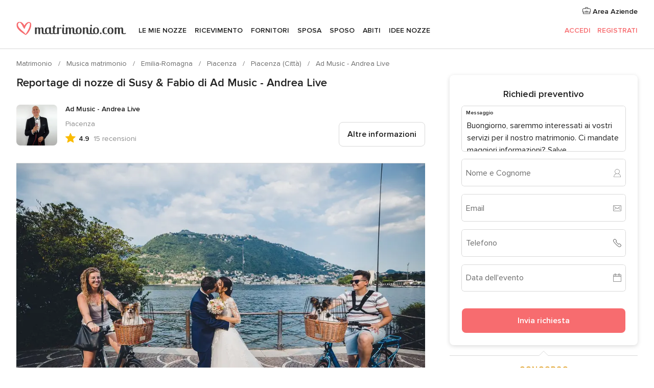

--- FILE ---
content_type: text/html; charset=UTF-8
request_url: https://www.matrimonio.com/musica-matrimonio/ad-music-andrea-live--e90148/reportage-nozze/147733
body_size: 29273
content:
<!DOCTYPE html>
<html lang="it-IT" prefix="og: http://ogp.me/ns#">
<head>
<meta http-equiv="Content-Type" content="text/html; charset=utf-8">
<title>Reportage di nozze di Susy & Fabio di Ad Music - Andrea Live</title>
<meta name="description" content="Reportage di nozze di Susy &amp; Fabio di Ad Music - Andrea Live">
<meta name="keywords" content="Reportage di nozze di Susy &amp; Fabio di Ad Music - Andrea Live">
<meta name="robots" content="NOINDEX,NOFOLLOW">
<meta name="pbdate" content="22:29:07 27/01/2026">
<link rel="alternate" href="android-app://com.matrimonio.launcher/matrimoniocom/m.matrimonio.com/musica-matrimonio/ad-music-andrea-live--e90148/reportage-nozze/147733">
<meta name="viewport" content="width=device-width, initial-scale=1.0">
<meta name="apple-custom-itunes-app" content="app-id=606939610">
<meta name="apple-itunes-app" content="app-id=606939610, app-argument=https://app.appsflyer.com/id606939610?pid=WP-iOS-IT&c=WP-IT-LANDINGS&s=it">
<meta name="google-play-app" content="app-id=com.matrimonio.launcher">
<link rel="shortcut icon" href="https://www.matrimonio.com/mobile/assets/img/favicon/favicon.png">

<meta property="fb:pages" content="125509577464592" />
<meta property="fb:app_id" content="111914015519513" />
<meta property="og:type" content="website" />
<meta property="og:title" content="Il matrimonio di Susy e Fabio a Como, Como" />
<meta property="og:image" content="https://cdn0.matrimonio.com/real-wedding-photo/733/3_2/1280/jpg/7508649.jpeg">
<meta property="og:image:secure_url" content="https://cdn0.matrimonio.com/real-wedding-photo/733/3_2/1280/jpg/7508649.jpeg">
<meta property="og:image:alt" content="Il matrimonio di Susy e Fabio a Como, Como">
<meta property="og:url" content="https://www.matrimonio.com/musica-matrimonio/ad-music-andrea-live--e90148/reportage-nozze/147733" />
<meta name="twitter:card" content="summary_large_image" />

    <link rel="stylesheet" href="https://www.matrimonio.com/builds/desktop/css/symfnw-IT73-1-20260127-002-1_www_m_/WebBundleResponsiveMarketplaceStorefrontBodas.css">
        <script>
            var internalTrackingService = internalTrackingService || {
                triggerSubmit : function() {},
                triggerAbandon : function() {},
                loaded : false
            };
        </script>

            <script type="text/javascript">
      function getCookie (name) {var b = document.cookie.match('(^|;)\\s*' + name + '\\s*=\\s*([^;]+)'); return b ? unescape(b.pop()) : null}
      function overrideOneTrustGeo () {
        const otgeoCookie = getCookie('otgeo') || '';
        const regexp = /^([A-Za-z]+)(?:,([A-Za-z]+))?$/g;
        const matches = [...otgeoCookie.matchAll(regexp)][0];
        if (matches) {
          const countryCode = matches[1];
          const stateCode = matches[2];
          const geolocationResponse = {
            countryCode
          };
          if (stateCode) {
            geolocationResponse.stateCode = stateCode;
          }
          return {
            geolocationResponse
          };
        }
      }
      var OneTrust = overrideOneTrustGeo() || undefined;
    </script>
    <span class="ot-sdk-show-settings" style="display: none"></span>
    <script src="https://cdn.cookielaw.org/scripttemplates/otSDKStub.js" data-language="it-IT" data-domain-script="6fcce6c3-f1fd-40b8-b4a4-105dc471be5a" data-ignore-ga='true' defer></script>
        <script>var isCountryCookiesActiveByDefault=false,CONSENT_ANALYTICS_GROUP="C0002",CONSENT_PERSONALIZATION_GROUP="C0003",CONSENT_TARGETED_ADVERTISING_GROUP="C0004",CONSENT_SOCIAL_MEDIA_GROUP="C0005",cookieConsentContent='',hideCookieConsentLayer= '', OptanonAlertBoxClosed='';hideCookieConsentLayer=getCookie('hideCookieConsentLayer');OptanonAlertBoxClosed=getCookie('OptanonAlertBoxClosed');if(hideCookieConsentLayer==="1"||Boolean(OptanonAlertBoxClosed)){cookieConsentContent=queryStringToJSON(getCookie('OptanonConsent')||'');}function getCookie(e){var o=document.cookie.match("(^|;)\\s*"+e+"\\s*=\\s*([^;]+)");return o?unescape(o.pop()):null}function queryStringToJSON(e){var o=e.split("&"),t={};return o.forEach(function(e){e=e.split("="),t[e[0]]=decodeURIComponent(e[1]||"")}),JSON.parse(JSON.stringify(t))}function isCookieGroupAllowed(e){var o=cookieConsentContent.groups;if("string"!=typeof o){if(!isCountryCookiesActiveByDefault && e===CONSENT_ANALYTICS_GROUP && getCookie('hideCookieConsentLayer')==="1"){return true}return isCountryCookiesActiveByDefault;}for(var t=o.split(","),n=0;n<t.length;n++)if(t[n].indexOf(e,0)>=0)return"1"===t[n].split(":")[1];return!1}function userHasAcceptedTheCookies(){var e=document.getElementsByTagName("body")[0],o=document.createEvent("HTMLEvents");cookieConsentContent=queryStringToJSON(getCookie("OptanonConsent")||""),!0===isCookieGroupAllowed(CONSENT_ANALYTICS_GROUP)&&(o.initEvent("analyticsCookiesHasBeenAccepted",!0,!1),e.dispatchEvent(o)),!0===isCookieGroupAllowed(CONSENT_PERSONALIZATION_GROUP)&&(o.initEvent("personalizationCookiesHasBeenAccepted",!0,!1),e.dispatchEvent(o)),!0===isCookieGroupAllowed(CONSENT_TARGETED_ADVERTISING_GROUP)&&(o.initEvent("targetedAdvertisingCookiesHasBeenAccepted",!0,!1),e.dispatchEvent(o)),!0===isCookieGroupAllowed(CONSENT_SOCIAL_MEDIA_GROUP)&&(o.initEvent("socialMediaAdvertisingCookiesHasBeenAccepted",!0,!1),e.dispatchEvent(o))}</script>
    <script>
      document.getElementsByTagName('body')[0].addEventListener('oneTrustLoaded', function () {
        if (OneTrust.GetDomainData()?.ConsentModel?.Name === 'notice only') {
          const cookiePolicyLinkSelector = document.querySelectorAll('.ot-sdk-show-settings')
          cookiePolicyLinkSelector.forEach((selector) => {
            selector.style.display = 'none'
          })
        }
      })
    </script>
        <script>
        function CMP() {
            var body = document.getElementsByTagName('body')[0];
            var event = document.createEvent('HTMLEvents');
            var callbackIAB = (tcData, success) => {
                if (success && (tcData.eventStatus === 'tcloaded' || tcData.eventStatus === 'useractioncomplete')) {
                    window.__tcfapi('removeEventListener', 2, () => {
                    }, callbackIAB);
                    if ((typeof window.Optanon !== "undefined" &&
                      !window.Optanon.GetDomainData().IsIABEnabled) ||
                      (tcData.gdprApplies &&
                        typeof window.Optanon !== "undefined" &&
                        window.Optanon.GetDomainData().IsIABEnabled &&
                        getCookie('OptanonAlertBoxClosed'))) {
                      userHasAcceptedTheCookies();
                    }
                    if (isCookieGroupAllowed(CONSENT_ANALYTICS_GROUP) !== true) {
                        event.initEvent('analyticsCookiesHasBeenDenied', true, false);
                        body.dispatchEvent(event);
                    }
                    if (isCookieGroupAllowed(CONSENT_TARGETED_ADVERTISING_GROUP) !== true) {
                        event.initEvent('targetedAdvertisingCookiesHasBeenDenied', true, false);
                        body.dispatchEvent(event);
                    }
                    if (tcData.gdprApplies && typeof window.Optanon !== "undefined" && window.Optanon.GetDomainData().IsIABEnabled) {
                        event.initEvent('IABTcDataReady', true, false);
                        body.dispatchEvent(event);
                    } else {
                        event.initEvent('nonIABCountryDataReady', true, false);
                        body.dispatchEvent(event);
                    }
                }
            }
            var cnt = 0;
            var consentSetInterval = setInterval(function () {
                cnt += 1;
                if (cnt === 600) {
                    userHasAcceptedTheCookies();
                    clearInterval(consentSetInterval);
                }
                if (typeof window.Optanon !== "undefined" && !window.Optanon.GetDomainData().IsIABEnabled) {
                    clearInterval(consentSetInterval);
                    userHasAcceptedTheCookies();
                    event.initEvent('oneTrustLoaded', true, false);
                    body.dispatchEvent(event);
                    event.initEvent('nonIABCountryDataReady', true, false);
                    body.dispatchEvent(event);
                }
                if (typeof window.__tcfapi !== "undefined") {
                    event.initEvent('oneTrustLoaded', true, false);
                    body.dispatchEvent(event);
                    clearInterval(consentSetInterval);
                    window.__tcfapi('addEventListener', 2, callbackIAB);
                }
            });
        }
                function OptanonWrapper() {
          CMP();
        }
    </script>
</head><body>
<script>
    var gtagScript = function() { var s = document.createElement("script"), el = document.getElementsByTagName("script")[0]; s.defer = true;
    s.src = "https://www.googletagmanager.com/gtag/js?id=G-S06FPGC3QV";
    el.parentNode.insertBefore(s, el);}
    window.dataLayer = window.dataLayer || [];
    const analyticsGroupOpt = isCookieGroupAllowed(CONSENT_ANALYTICS_GROUP) === true;
    const targetedAdsOpt = isCookieGroupAllowed(CONSENT_TARGETED_ADVERTISING_GROUP) === true;
    const personalizationOpt = isCookieGroupAllowed(CONSENT_PERSONALIZATION_GROUP) === true;
                        window['gtag_enable_tcf_support'] = true;
            document.getElementsByTagName('body')[0].addEventListener('oneTrustLoaded', function () {
                gtagScript();
            });
            
    function gtag(){dataLayer.push(arguments);}
    gtag('js', new Date());

    gtag('consent', 'default', {
      'analytics_storage': analyticsGroupOpt ? 'granted' : 'denied',
      'ad_storage': targetedAdsOpt ? 'granted' : 'denied',
      'ad_user_data': targetedAdsOpt ? 'granted' : 'denied',
      'ad_user_personalization': targetedAdsOpt ? 'granted' : 'denied',
      'functionality_storage': targetedAdsOpt ? 'granted' : 'denied',
      'personalization_storage': personalizationOpt ? 'granted' : 'denied',
      'security_storage': 'granted'
    });
    gtag('set', 'ads_data_redaction', !analyticsGroupOpt);
    gtag('set', 'allow_ad_personalization_signals', analyticsGroupOpt);
    gtag('set', 'allow_google_signals', analyticsGroupOpt);
    gtag('set', 'allow_interest_groups', analyticsGroupOpt);
            gtag('config', 'G-S06FPGC3QV', { groups: 'analytics', 'send_page_view': false });
    
                        gtag('config', 'AW-981308565', { groups: 'adwords' });
            </script>

<div id="app-apps-download-banner" class="branch-banner-placeholder branchBannerPlaceholder"></div>


    <a class="layoutSkipMain" href="#layoutMain">Vai ai contenuti principali</a>
    
    <header class="layoutHeader">
        
<span class="layoutHeader__hamburger app-header-menu-toggle">
    <i class="svgIcon app-svg-async svgIcon__list-menu "   data-name="_common/list-menu" data-svg="https://cdn1.matrimonio.com/assets/svg/optimized/_common/list-menu.svg" data-svg-lazyload="1"></i></span>


<a class="layoutHeader__logoAnchor app-analytics-event-click"
   href="https://www.matrimonio.com/">
        <img src="https://www.matrimonio.com/assets/img/logos/gen_logoHeader.svg"   alt="Matrimonio"  width="218" height="27"   >
</a>

<nav class="layoutHeader__nav app-header-nav">
    <ul class="layoutNavMenu app-header-list">
        <li class="layoutNavMenu__header">
            <i class="svgIcon app-svg-async svgIcon__close layoutNavMenu__itemClose app-header-menu-toggle"   data-name="_common/close" data-svg="https://cdn1.matrimonio.com/assets/svg/optimized/_common/close.svg" data-svg-lazyload="1"></i>        </li>

                                <li class="layoutNavMenu__item app-header-menu-item-openSection layoutNavMenu__item--my_wedding ">
                                                                <a href="https://www.matrimonio.com/wedding-organizer"
                   class="layoutNavMenu__anchor app-header-menu-itemAnchor app-analytics-track-event-click "
                    data-tracking-section="header" data-tracking-category="Navigation" data-tracking-category-authed="1"
                    data-tracking-dt="tools"                >
                    Le mie nozze                </a>
                                    <i class="svgIcon app-svg-async svgIcon__angleRightBlood layoutNavMenu__anchorArrow"   data-name="_common/angleRightBlood" data-svg="https://cdn1.matrimonio.com/assets/svg/optimized/_common/angleRightBlood.svg" data-svg-lazyload="1"></i>                    
<div class="layoutNavMenuTab app-header-menu-itemDropdown">
    <div class="layoutNavMenuTab__layout">
        <div class="layoutNavMenuTab__header">
    <i class="svgIcon app-svg-async svgIcon__angleLeftBlood layoutNavMenuTab__icon app-header-menu-item-closeSection"   data-name="_common/angleLeftBlood" data-svg="https://cdn1.matrimonio.com/assets/svg/optimized/_common/angleLeftBlood.svg" data-svg-lazyload="1"></i>    <a class="layoutNavMenuTab__title" href="https://www.matrimonio.com/wedding-organizer">
        Le mie nozze    </a>
    <i class="svgIcon app-svg-async svgIcon__close layoutNavMenuTab__iconClose app-header-menu-toggle"   data-name="_common/close" data-svg="https://cdn1.matrimonio.com/assets/svg/optimized/_common/close.svg" data-svg-lazyload="1"></i></div>
<div class="layoutNavMenuTabMyWedding">
    <div class="layoutNavMenuTabMyWeddingList">
        <a class="layoutNavMenuTabMyWedding__title" href="https://www.matrimonio.com/wedding-organizer">
            Il mio wedding organizer        </a>
        <ul class="layoutNavMenuTabMyWeddingList__content ">
            <li class="layoutNavMenuTabMyWeddingList__item layoutNavMenuTabMyWeddingList__item--viewAll">
                <a href="https://www.matrimonio.com/wedding-organizer">Visualizza tutto</a>
            </li>
                                            <li class="layoutNavMenuTabMyWeddingList__item "
                                    >
                    <a href="https://www.matrimonio.com/agenda-matrimonio">
                        <i class="svgIcon app-svg-async svgIcon__checklist layoutNavMenuTabMyWeddingList__itemIcon"   data-name="tools/categories/checklist" data-svg="https://cdn1.matrimonio.com/assets/svg/optimized/tools/categories/checklist.svg" data-svg-lazyload="1"></i>                        Agenda                    </a>
                </li>
                                            <li class="layoutNavMenuTabMyWeddingList__item "
                                    >
                    <a href="https://www.matrimonio.com/lista-invitati-matrimonio">
                        <i class="svgIcon app-svg-async svgIcon__guests layoutNavMenuTabMyWeddingList__itemIcon"   data-name="tools/categories/guests" data-svg="https://cdn1.matrimonio.com/assets/svg/optimized/tools/categories/guests.svg" data-svg-lazyload="1"></i>                        Invitati                    </a>
                </li>
                                            <li class="layoutNavMenuTabMyWeddingList__item "
                                    >
                    <a href="https://www.matrimonio.com/gestione-tavoli-matrimonio">
                        <i class="svgIcon app-svg-async svgIcon__tables layoutNavMenuTabMyWeddingList__itemIcon"   data-name="tools/categories/tables" data-svg="https://cdn1.matrimonio.com/assets/svg/optimized/tools/categories/tables.svg" data-svg-lazyload="1"></i>                        Tavoli                    </a>
                </li>
                                            <li class="layoutNavMenuTabMyWeddingList__item "
                                    >
                    <a href="https://www.matrimonio.com/budgeter-matrimonio">
                        <i class="svgIcon app-svg-async svgIcon__budget layoutNavMenuTabMyWeddingList__itemIcon"   data-name="tools/categories/budget" data-svg="https://cdn1.matrimonio.com/assets/svg/optimized/tools/categories/budget.svg" data-svg-lazyload="1"></i>                        Budgeter                    </a>
                </li>
                                            <li class="layoutNavMenuTabMyWeddingList__item "
                                    >
                    <a href="https://www.matrimonio.com/miei-fornitori-matrimonio">
                        <i class="svgIcon app-svg-async svgIcon__vendors layoutNavMenuTabMyWeddingList__itemIcon"   data-name="tools/categories/vendors" data-svg="https://cdn1.matrimonio.com/assets/svg/optimized/tools/categories/vendors.svg" data-svg-lazyload="1"></i>                        Fornitori                    </a>
                </li>
                                            <li class="layoutNavMenuTabMyWeddingList__item "
                                    >
                    <a href="https://www.matrimonio.com/miei-abiti-sposa">
                        <i class="svgIcon app-svg-async svgIcon__dresses layoutNavMenuTabMyWeddingList__itemIcon"   data-name="tools/categories/dresses" data-svg="https://cdn1.matrimonio.com/assets/svg/optimized/tools/categories/dresses.svg" data-svg-lazyload="1"></i>                        Abiti                    </a>
                </li>
                                            <li class="layoutNavMenuTabMyWeddingList__item "
                                    >
                    <a href="https://www.matrimonio.com/website/index.php?actionReferrer=8">
                        <i class="svgIcon app-svg-async svgIcon__website layoutNavMenuTabMyWeddingList__itemIcon"   data-name="tools/categories/website" data-svg="https://cdn1.matrimonio.com/assets/svg/optimized/tools/categories/website.svg" data-svg-lazyload="1"></i>                        Wedding Site                    </a>
                </li>
                                            <li class="layoutNavMenuTabMyWeddingList__item app-analytics-track-event-click"
                                            data-tracking-category="Navigation"
                        data-tracking-section="header_venues"
                        data-tracking-dt="contest"
                                    >
                    <a href="https://www.matrimonio.com/sorteggio">
                        <i class="svgIcon app-svg-async svgIcon__contest layoutNavMenuTabMyWeddingList__itemIcon"   data-name="tools/categories/contest" data-svg="https://cdn1.matrimonio.com/assets/svg/optimized/tools/categories/contest.svg" data-svg-lazyload="1"></i>                        Concorso                    </a>
                </li>
                    </ul>
    </div>
        <div class="layoutNavMenuTabMyWeddingBanners">
                    
<div class="layoutNavMenuBannerBox app-header-menu-banner app-link "
     data-href="https://www.matrimonio.com/app-matrimonio"
     >
    <div class="layoutNavMenuBannerBox__content">
                    <p class="layoutNavMenuBannerBox__title">Scarica l'app</p>
                <span class="layoutNavMenuBannerBox__subtitle">Organizza il tuo matrimonio quando e dove vuoi</span>
    </div>
                <img data-src="https://www.matrimonio.com/assets/img/logos/square-icon.svg"  class="lazyload layoutNavMenuBannerBox__icon" alt="Icona app"  width="60" height="60"  >
    </div>
                                            
<div class="layoutNavMenuBannerBox app-header-menu-banner app-link "
     data-href="https://www.matrimonio.com/album-matrimonio-wedshoots"
     >
    <div class="layoutNavMenuBannerBox__content">
                    <a class="layoutNavMenuBannerBox__title" href="https://www.matrimonio.com/album-matrimonio-wedshoots">Wedshoots</a>
                <span class="layoutNavMenuBannerBox__subtitle">Tutte le foto dei tuoi invitati in un solo album</span>
    </div>
                <img data-src="https://www.matrimonio.com/assets/img/wedshoots/ico_wedshoots.svg"  class="lazyload layoutNavMenuBannerBox__icon" alt="Icona Wedshoots"  width="60" height="60"  >
    </div>
                        </div>
</div>    </div>
</div>
                            </li>
                                <li class="layoutNavMenu__item app-header-menu-item-openSection layoutNavMenu__item--venues ">
                                                                <a href="https://www.matrimonio.com/ricevimento"
                   class="layoutNavMenu__anchor app-header-menu-itemAnchor app-analytics-track-event-click "
                    data-tracking-section="header" data-tracking-category="Navigation" data-tracking-category-authed="1"
                    data-tracking-dt="venues"                >
                    Ricevimento                </a>
                                    <i class="svgIcon app-svg-async svgIcon__angleRightBlood layoutNavMenu__anchorArrow"   data-name="_common/angleRightBlood" data-svg="https://cdn1.matrimonio.com/assets/svg/optimized/_common/angleRightBlood.svg" data-svg-lazyload="1"></i>                    
<div class="layoutNavMenuTab app-header-menu-itemDropdown">
    <div class="layoutNavMenuTab__layout">
        
<div class="layoutNavMenuTab__header">
    <i class="svgIcon app-svg-async svgIcon__angleLeftBlood layoutNavMenuTab__icon app-header-menu-item-closeSection"   data-name="_common/angleLeftBlood" data-svg="https://cdn1.matrimonio.com/assets/svg/optimized/_common/angleLeftBlood.svg" data-svg-lazyload="1"></i>    <a class="layoutNavMenuTab__title" href="https://www.matrimonio.com/ricevimento">
        Ricevimento    </a>
    <i class="svgIcon app-svg-async svgIcon__close layoutNavMenuTab__iconClose app-header-menu-toggle"   data-name="_common/close" data-svg="https://cdn1.matrimonio.com/assets/svg/optimized/_common/close.svg" data-svg-lazyload="1"></i></div>
<div class="layoutNavMenuTabVenues">
    <div class="layoutNavMenuTabVenues__categories">
        <div class="layoutNavMenuTabVenuesList">
            <a class="layoutNavMenuTabVenues__title"
               href="https://www.matrimonio.com/ricevimento">
                Ricevimento            </a>
            <ul class="layoutNavMenuTabVenuesList__content">
                <li class="layoutNavMenuTabVenuesList__item layoutNavMenuTabVenuesList__item--viewAll">
                    <a href="https://www.matrimonio.com/ricevimento">Visualizza tutto</a>
                </li>
                                    <li class="layoutNavMenuTabVenuesList__item">
                        <a href="https://www.matrimonio.com/ville-matrimoni">
                            Ville matrimoni                        </a>
                    </li>
                                    <li class="layoutNavMenuTabVenuesList__item">
                        <a href="https://www.matrimonio.com/agriturismo-ricevimenti">
                            Agriturismo ricevimenti                        </a>
                    </li>
                                    <li class="layoutNavMenuTabVenuesList__item">
                        <a href="https://www.matrimonio.com/hotel-ricevimenti">
                            Hotel ricevimenti                        </a>
                    </li>
                                    <li class="layoutNavMenuTabVenuesList__item">
                        <a href="https://www.matrimonio.com/ristoranti-ricevimenti">
                            Ristoranti ricevimenti                        </a>
                    </li>
                                    <li class="layoutNavMenuTabVenuesList__item">
                        <a href="https://www.matrimonio.com/sala-ricevimenti">
                            Sala ricevimenti                        </a>
                    </li>
                                    <li class="layoutNavMenuTabVenuesList__item">
                        <a href="https://www.matrimonio.com/catering-matrimoni">
                            Catering matrimoni                        </a>
                    </li>
                                    <li class="layoutNavMenuTabVenuesList__item">
                        <a href="https://www.matrimonio.com/castelli-matrimoni">
                            Castelli matrimoni                        </a>
                    </li>
                                    <li class="layoutNavMenuTabVenuesList__item">
                        <a href="https://www.matrimonio.com/matrimoni-in-spiaggia">
                            Matrimoni in spiaggia                        </a>
                    </li>
                                    <li class="layoutNavMenuTabVenuesList__item">
                        <a href="https://www.matrimonio.com/location-matrimoni">
                            Location matrimoni                        </a>
                    </li>
                                                    <li class="layoutNavMenuTabVenuesList__item layoutNavMenuTabVenuesList__item--highlight">
                        <a href="https://www.matrimonio.com/promozioni/ricevimento">
                            Promozioni                        </a>
                    </li>
                            </ul>
        </div>
    </div>
    
            <div class="layoutNavMenuTabVenuesBanners">
                            
<div class="layoutNavMenuBannerBox app-header-menu-banner app-link app-analytics-track-event-click"
     data-href="https://www.matrimonio.com/destination-wedding"
                  data-tracking-section=header_venues                      data-tracking-category=Navigation                      data-tracking-dt=destination_weddings         >
    <div class="layoutNavMenuBannerBox__content">
                    <p class="layoutNavMenuBannerBox__title">Destination Weddings</p>
                <span class="layoutNavMenuBannerBox__subtitle">Il tuo matrimonio da sogno all'estero.</span>
    </div>
            <img class="svgIcon svgIcon__plane_destination layoutNavMenuBannerBox__icon lazyload" data-src="https://cdn1.matrimonio.com/assets/svg/original/illustration/plane_destination.svg"  alt="illustration plane destination" width="56" height="56" >    </div>
                                        
<div class="layoutNavMenuBannerBox app-header-menu-banner app-link app-analytics-track-event-click"
     data-href="https://www.matrimonio.com/sorteggio"
                  data-tracking-section=header_venues                      data-tracking-category=Navigation                      data-tracking-dt=contest         >
    <div class="layoutNavMenuBannerBox__content">
                    <p class="layoutNavMenuBannerBox__title">Vinci 5.000&euro;</p>
                <span class="layoutNavMenuBannerBox__subtitle">Partecipa alla 155ª edizione del concorso di Matrimonio.com</span>
    </div>
            <img class="svgIcon svgIcon__stars layoutNavMenuBannerBox__icon lazyload" data-src="https://cdn1.matrimonio.com/assets/svg/original/illustration/stars.svg"  alt="illustration stars" width="56" height="56" >    </div>
                    </div>
    </div>
    </div>
</div>
                            </li>
                                <li class="layoutNavMenu__item app-header-menu-item-openSection layoutNavMenu__item--vendors ">
                                                                <a href="https://www.matrimonio.com/fornitori"
                   class="layoutNavMenu__anchor app-header-menu-itemAnchor app-analytics-track-event-click "
                    data-tracking-section="header" data-tracking-category="Navigation" data-tracking-category-authed="1"
                    data-tracking-dt="vendors"                >
                    Fornitori                </a>
                                    <i class="svgIcon app-svg-async svgIcon__angleRightBlood layoutNavMenu__anchorArrow"   data-name="_common/angleRightBlood" data-svg="https://cdn1.matrimonio.com/assets/svg/optimized/_common/angleRightBlood.svg" data-svg-lazyload="1"></i>                    
<div class="layoutNavMenuTab app-header-menu-itemDropdown">
    <div class="layoutNavMenuTab__layout">
        
<div class="layoutNavMenuTab__header">
    <i class="svgIcon app-svg-async svgIcon__angleLeftBlood layoutNavMenuTab__icon app-header-menu-item-closeSection"   data-name="_common/angleLeftBlood" data-svg="https://cdn1.matrimonio.com/assets/svg/optimized/_common/angleLeftBlood.svg" data-svg-lazyload="1"></i>    <a class="layoutNavMenuTab__title" href="https://www.matrimonio.com/fornitori">
        Fornitori    </a>
    <i class="svgIcon app-svg-async svgIcon__close layoutNavMenuTab__iconClose app-header-menu-toggle"   data-name="_common/close" data-svg="https://cdn1.matrimonio.com/assets/svg/optimized/_common/close.svg" data-svg-lazyload="1"></i></div>
<div class="layoutNavMenuTabVendors">
    <div class="layoutNavMenuTabVendors__content layoutNavMenuTabVendors__contentBig">
        <div class="layoutNavMenuTabVendorsList">
            <a class="layoutNavMenuTabVendors__title" href="https://www.matrimonio.com/fornitori">
                Trova i fornitori per le tue nozze            </a>
            <ul class="layoutNavMenuTabVendorsList__content">
                <li class="layoutNavMenuTabVendorsList__item layoutNavMenuTabVendorsList__item--viewAll">
                    <a href="https://www.matrimonio.com/fornitori">Visualizza tutto</a>
                </li>
                                    <li class="layoutNavMenuTabVendorsList__item">
                        <i class="svgIcon app-svg-async svgIcon__categPhoto layoutNavMenuTabVendorsList__itemIcon"   data-name="vendors/categories/categPhoto" data-svg="https://cdn1.matrimonio.com/assets/svg/optimized/vendors/categories/categPhoto.svg" data-svg-lazyload="1"></i>                        <a href="https://www.matrimonio.com/fotografo-matrimonio">
                            Fotografo matrimonio                        </a>
                    </li>
                                    <li class="layoutNavMenuTabVendorsList__item">
                        <i class="svgIcon app-svg-async svgIcon__categVideo layoutNavMenuTabVendorsList__itemIcon"   data-name="vendors/categories/categVideo" data-svg="https://cdn1.matrimonio.com/assets/svg/optimized/vendors/categories/categVideo.svg" data-svg-lazyload="1"></i>                        <a href="https://www.matrimonio.com/video-matrimonio">
                            Video Matrimonio                        </a>
                    </li>
                                    <li class="layoutNavMenuTabVendorsList__item">
                        <i class="svgIcon app-svg-async svgIcon__categMusic layoutNavMenuTabVendorsList__itemIcon"   data-name="vendors/categories/categMusic" data-svg="https://cdn1.matrimonio.com/assets/svg/optimized/vendors/categories/categMusic.svg" data-svg-lazyload="1"></i>                        <a href="https://www.matrimonio.com/musica-matrimonio">
                            Musica matrimonio                        </a>
                    </li>
                                    <li class="layoutNavMenuTabVendorsList__item">
                        <i class="svgIcon app-svg-async svgIcon__categRental layoutNavMenuTabVendorsList__itemIcon"   data-name="vendors/categories/categRental" data-svg="https://cdn1.matrimonio.com/assets/svg/optimized/vendors/categories/categRental.svg" data-svg-lazyload="1"></i>                        <a href="https://www.matrimonio.com/auto-matrimonio">
                            Auto matrimonio                        </a>
                    </li>
                                    <li class="layoutNavMenuTabVendorsList__item">
                        <i class="svgIcon app-svg-async svgIcon__categTransport layoutNavMenuTabVendorsList__itemIcon"   data-name="vendors/categories/categTransport" data-svg="https://cdn1.matrimonio.com/assets/svg/optimized/vendors/categories/categTransport.svg" data-svg-lazyload="1"></i>                        <a href="https://www.matrimonio.com/noleggio-autobus">
                            Noleggio autobus                        </a>
                    </li>
                                    <li class="layoutNavMenuTabVendorsList__item">
                        <i class="svgIcon app-svg-async svgIcon__categFlower layoutNavMenuTabVendorsList__itemIcon"   data-name="vendors/categories/categFlower" data-svg="https://cdn1.matrimonio.com/assets/svg/optimized/vendors/categories/categFlower.svg" data-svg-lazyload="1"></i>                        <a href="https://www.matrimonio.com/fiori-matrimonio">
                            Fiori matrimonio                        </a>
                    </li>
                                    <li class="layoutNavMenuTabVendorsList__item">
                        <i class="svgIcon app-svg-async svgIcon__categInvite layoutNavMenuTabVendorsList__itemIcon"   data-name="vendors/categories/categInvite" data-svg="https://cdn1.matrimonio.com/assets/svg/optimized/vendors/categories/categInvite.svg" data-svg-lazyload="1"></i>                        <a href="https://www.matrimonio.com/partecipazioni-nozze">
                            Partecipazioni nozze                        </a>
                    </li>
                                    <li class="layoutNavMenuTabVendorsList__item">
                        <i class="svgIcon app-svg-async svgIcon__categGift layoutNavMenuTabVendorsList__itemIcon"   data-name="vendors/categories/categGift" data-svg="https://cdn1.matrimonio.com/assets/svg/optimized/vendors/categories/categGift.svg" data-svg-lazyload="1"></i>                        <a href="https://www.matrimonio.com/bomboniere">
                            Bomboniere                        </a>
                    </li>
                            </ul>
        </div>
                    <div class="layoutNavMenuTabVendorsPremium">
                <p class="layoutNavMenuTabVendorsPremium__subtitle">In evidenza</p>
                <ul class="layoutNavMenuTabVendorsPremium__content">
                                            <li class="layoutNavMenuTabVendorsPremium__item">
                            <div data-href="https://www.matrimonio.com/anfm" class="layoutNavMenuTabVendorsPremium__link link app-header-menu-premium-link app-link">
                                    <img data-src="https://cdn1.matrimonio.com/assets/img/directory/gen_miniLogo-74.jpg"  class="lazyload layoutNavMenuTabVendorsPremium__image" alt="Fotografi garanzie ANFM"  width="50" height="50"  >
                                Fotografi garanzie ANFM                            </div>
                        </li>
                                    </ul>
            </div>
                <div class="layoutNavMenuTabVendorsListOthers">
            <p class="layoutNavMenuTabVendorsListOthers__subtitle">Altre categorie</p>
            <ul class="layoutNavMenuTabVendorsListOthers__container">
                                    <li class="layoutNavMenuTabVendorsListOthers__item">
                        <a href="https://www.matrimonio.com/noleggio-arredi">
                            Noleggio arredi                        </a>
                    </li>
                                    <li class="layoutNavMenuTabVendorsListOthers__item">
                        <a href="https://www.matrimonio.com/noleggio-tensostrutture">
                            Noleggio tensostrutture                        </a>
                    </li>
                                    <li class="layoutNavMenuTabVendorsListOthers__item">
                        <a href="https://www.matrimonio.com/animazione-matrimoni">
                            Animazione Matrimoni                        </a>
                    </li>
                                    <li class="layoutNavMenuTabVendorsListOthers__item">
                        <a href="https://www.matrimonio.com/decorazioni-matrimonio">
                            Decorazioni matrimonio                        </a>
                    </li>
                                    <li class="layoutNavMenuTabVendorsListOthers__item">
                        <a href="https://www.matrimonio.com/lista-di-nozze">
                            Lista di nozze                        </a>
                    </li>
                                    <li class="layoutNavMenuTabVendorsListOthers__item">
                        <a href="https://www.matrimonio.com/wedding-planner">
                            Wedding planner                        </a>
                    </li>
                                    <li class="layoutNavMenuTabVendorsListOthers__item">
                        <a href="https://www.matrimonio.com/noleggio-carrozze">
                            Noleggio carrozze                        </a>
                    </li>
                                    <li class="layoutNavMenuTabVendorsListOthers__item">
                        <a href="https://www.matrimonio.com/viaggio-di-nozze">
                            Viaggio di nozze                        </a>
                    </li>
                                    <li class="layoutNavMenuTabVendorsListOthers__item">
                        <a href="https://www.matrimonio.com/proposte-originali">
                            Proposte originali                        </a>
                    </li>
                                    <li class="layoutNavMenuTabVendorsListOthers__item">
                        <a href="https://www.matrimonio.com/torte-nuziali">
                            Torte nuziali                        </a>
                    </li>
                                    <li class="layoutNavMenuTabVendorsListOthers__item">
                        <a href="https://www.matrimonio.com/photo-booth">
                            Photo booth                        </a>
                    </li>
                                                    <li class="layoutNavMenuTabVendorsListOthers__deals">
                        <a href="https://www.matrimonio.com/promozioni/fornitori">
                            Promozioni                        </a>
                    </li>
                            </ul>
        </div>
    </div>
    <div class="layoutNavMenuTabVendorsBanners hasPremium">
                    
<div class="layoutNavMenuBannerBox app-header-menu-banner app-link app-analytics-track-event-click"
     data-href="https://www.matrimonio.com/destination-wedding"
                  data-tracking-section=header_vendors                      data-tracking-category=Navigation                      data-tracking-dt=destination_weddings         >
    <div class="layoutNavMenuBannerBox__content">
                    <p class="layoutNavMenuBannerBox__title">Destination Weddings</p>
                <span class="layoutNavMenuBannerBox__subtitle">Il tuo matrimonio da sogno all'estero.</span>
    </div>
            <img class="svgIcon svgIcon__plane_destination layoutNavMenuBannerBox__icon lazyload" data-src="https://cdn1.matrimonio.com/assets/svg/original/illustration/plane_destination.svg"  alt="illustration plane destination" width="56" height="56" >    </div>
                            
<div class="layoutNavMenuBannerBox app-header-menu-banner app-link app-analytics-track-event-click"
     data-href="https://www.matrimonio.com/sorteggio"
                  data-tracking-section=header_vendors                      data-tracking-category=Navigation                      data-tracking-dt=contest         >
    <div class="layoutNavMenuBannerBox__content">
                    <p class="layoutNavMenuBannerBox__title">Vinci 5.000&euro;</p>
                <span class="layoutNavMenuBannerBox__subtitle">Partecipa alla 155ª edizione del concorso di Matrimonio.com</span>
    </div>
            <img class="svgIcon svgIcon__stars layoutNavMenuBannerBox__icon lazyload" data-src="https://cdn1.matrimonio.com/assets/svg/original/illustration/stars.svg"  alt="illustration stars" width="56" height="56" >    </div>
                    </div>
    </div>    </div>
</div>
                            </li>
                                <li class="layoutNavMenu__item app-header-menu-item-openSection layoutNavMenu__item--brides ">
                                                                <a href="https://www.matrimonio.com/sposa"
                   class="layoutNavMenu__anchor app-header-menu-itemAnchor app-analytics-track-event-click "
                    data-tracking-section="header" data-tracking-category="Navigation" data-tracking-category-authed="1"
                                    >
                    Sposa                </a>
                                    <i class="svgIcon app-svg-async svgIcon__angleRightBlood layoutNavMenu__anchorArrow"   data-name="_common/angleRightBlood" data-svg="https://cdn1.matrimonio.com/assets/svg/optimized/_common/angleRightBlood.svg" data-svg-lazyload="1"></i>                    
<div class="layoutNavMenuTab app-header-menu-itemDropdown">
    <div class="layoutNavMenuTab__layout">
        
<div class="layoutNavMenuTab__header">
    <i class="svgIcon app-svg-async svgIcon__angleLeftBlood layoutNavMenuTab__icon app-header-menu-item-closeSection"   data-name="_common/angleLeftBlood" data-svg="https://cdn1.matrimonio.com/assets/svg/optimized/_common/angleLeftBlood.svg" data-svg-lazyload="1"></i>    <a class="layoutNavMenuTab__title" href="https://www.matrimonio.com/sposa">
        Spose    </a>
    <i class="svgIcon app-svg-async svgIcon__close layoutNavMenuTab__iconClose app-header-menu-toggle"   data-name="_common/close" data-svg="https://cdn1.matrimonio.com/assets/svg/optimized/_common/close.svg" data-svg-lazyload="1"></i></div>
<div class="layoutNavMenuTabBridesGrooms">
    <div class="layoutNavMenuTabBridesGroomsList">
        <a class="layoutNavMenuTabBridesGrooms__title" href="https://www.matrimonio.com/sposa">
            Spose        </a>
        <ul class="layoutNavMenuTabBridesGroomsList__content">
            <li class="layoutNavMenuTabBridesGroomsList__item layoutNavMenuTabBridesGroomsList__item--viewAll">
                <a href="https://www.matrimonio.com/sposa">Visualizza tutto</a>
            </li>
                            <li class="layoutNavMenuTabBridesGroomsList__item">
                    <a href="https://www.matrimonio.com/abiti-da-sposa">
                        Abiti da sposa                    </a>
                </li>
                            <li class="layoutNavMenuTabBridesGroomsList__item">
                    <a href="https://www.matrimonio.com/accessori-sposa">
                        Accessori sposa                    </a>
                </li>
                            <li class="layoutNavMenuTabBridesGroomsList__item">
                    <a href="https://www.matrimonio.com/abiti-da-cerimonia">
                        Abiti da cerimonia                    </a>
                </li>
                            <li class="layoutNavMenuTabBridesGroomsList__item">
                    <a href="https://www.matrimonio.com/acconciature-sposa">
                        Acconciature sposa                    </a>
                </li>
                            <li class="layoutNavMenuTabBridesGroomsList__item">
                    <a href="https://www.matrimonio.com/trucco-sposa">
                        Trucco sposa                    </a>
                </li>
                            <li class="layoutNavMenuTabBridesGroomsList__item">
                    <a href="https://www.matrimonio.com/trattamenti-estetici">
                        Trattamenti estetici                    </a>
                </li>
                            <li class="layoutNavMenuTabBridesGroomsList__item">
                    <a href="https://www.matrimonio.com/gioielleria">
                        Gioielleria                    </a>
                </li>
                            <li class="layoutNavMenuTabBridesGroomsList__item">
                    <a href="https://www.matrimonio.com/fedi-nuziali">
                        Fedi nuziali                    </a>
                </li>
                        <li class="layoutNavMenuTabBridesGroomsList__item layoutNavMenuTabBridesGroomsList__item--highlight">
                <a href="https://www.matrimonio.com/promozioni/sposa">
                    Promozioni                </a>
            </li>
        </ul>
    </div>
            <div class="layoutNavMenuTabBridesGroomsBanner">
            
<div class="layoutNavMenuBannerBox app-header-menu-banner app-link "
     data-href="https://www.matrimonio.com/abiti-sposa"
     >
    <div class="layoutNavMenuBannerBox__content">
                    <p class="layoutNavMenuBannerBox__title">Catalogo abiti da sposa</p>
                <span class="layoutNavMenuBannerBox__subtitle">Scegli il tuo e trovalo nei negozi della tua zona.</span>
    </div>
            <img class="svgIcon svgIcon__dress layoutNavMenuBannerBox__icon lazyload" data-src="https://cdn1.matrimonio.com/assets/svg/original/illustration/dress.svg"  alt="illustration dress" width="56" height="56" >    </div>
        </div>
    </div>    </div>
</div>
                            </li>
                                <li class="layoutNavMenu__item app-header-menu-item-openSection layoutNavMenu__item--grooms ">
                                                                <a href="https://www.matrimonio.com/sposo"
                   class="layoutNavMenu__anchor app-header-menu-itemAnchor app-analytics-track-event-click "
                    data-tracking-section="header" data-tracking-category="Navigation" data-tracking-category-authed="1"
                                    >
                    Sposo                </a>
                                    <i class="svgIcon app-svg-async svgIcon__angleRightBlood layoutNavMenu__anchorArrow"   data-name="_common/angleRightBlood" data-svg="https://cdn1.matrimonio.com/assets/svg/optimized/_common/angleRightBlood.svg" data-svg-lazyload="1"></i>                    
<div class="layoutNavMenuTab app-header-menu-itemDropdown">
    <div class="layoutNavMenuTab__layout">
        
<div class="layoutNavMenuTab__header">
    <i class="svgIcon app-svg-async svgIcon__angleLeftBlood layoutNavMenuTab__icon app-header-menu-item-closeSection"   data-name="_common/angleLeftBlood" data-svg="https://cdn1.matrimonio.com/assets/svg/optimized/_common/angleLeftBlood.svg" data-svg-lazyload="1"></i>    <a class="layoutNavMenuTab__title" href="https://www.matrimonio.com/sposo">
        Sposi    </a>
    <i class="svgIcon app-svg-async svgIcon__close layoutNavMenuTab__iconClose app-header-menu-toggle"   data-name="_common/close" data-svg="https://cdn1.matrimonio.com/assets/svg/optimized/_common/close.svg" data-svg-lazyload="1"></i></div>
<div class="layoutNavMenuTabBridesGrooms">
    <div class="layoutNavMenuTabBridesGroomsList">
        <a class="layoutNavMenuTabBridesGrooms__title" href="https://www.matrimonio.com/sposo">
            Sposi        </a>
        <ul class="layoutNavMenuTabBridesGroomsList__content">
            <li class="layoutNavMenuTabBridesGroomsList__item layoutNavMenuTabBridesGroomsList__item--viewAll">
                <a href="https://www.matrimonio.com/sposo">Visualizza tutto</a>
            </li>
                            <li class="layoutNavMenuTabBridesGroomsList__item">
                    <a href="https://www.matrimonio.com/vestiti-sposo">
                        Vestiti sposo                    </a>
                </li>
                            <li class="layoutNavMenuTabBridesGroomsList__item">
                    <a href="https://www.matrimonio.com/accessori-sposo">
                        Accessori sposo                    </a>
                </li>
                            <li class="layoutNavMenuTabBridesGroomsList__item">
                    <a href="https://www.matrimonio.com/estetica-maschile">
                        Estetica maschile                    </a>
                </li>
                        <li class="layoutNavMenuTabBridesGroomsList__item layoutNavMenuTabBridesGroomsList__item--highlight">
                <a href="https://www.matrimonio.com/promozioni/sposo">
                    Promozioni                </a>
            </li>
        </ul>
    </div>
            <div class="layoutNavMenuTabBridesGroomsBanner">
            
<div class="layoutNavMenuBannerBox app-header-menu-banner app-link "
     data-href="https://www.matrimonio.com/vestiti-da-sposo"
     >
    <div class="layoutNavMenuBannerBox__content">
                    <p class="layoutNavMenuBannerBox__title">Catalogo sposo</p>
                <span class="layoutNavMenuBannerBox__subtitle">Scegli il tuo e trovalo nei negozi della tua zona.</span>
    </div>
            <img class="svgIcon svgIcon__bowtie_blue layoutNavMenuBannerBox__icon lazyload" data-src="https://cdn1.matrimonio.com/assets/svg/original/illustration/bowtie_blue.svg"  alt="illustration bowtie blue" width="56" height="56" >    </div>
        </div>
    </div>    </div>
</div>
                            </li>
                                <li class="layoutNavMenu__item app-header-menu-item-openSection layoutNavMenu__item--dresses ">
                                                                <a href="https://www.matrimonio.com/abiti-sposa"
                   class="layoutNavMenu__anchor app-header-menu-itemAnchor app-analytics-track-event-click "
                    data-tracking-section="header" data-tracking-category="Navigation" data-tracking-category-authed="1"
                    data-tracking-dt="dresses"                >
                    Abiti                </a>
                                    <i class="svgIcon app-svg-async svgIcon__angleRightBlood layoutNavMenu__anchorArrow"   data-name="_common/angleRightBlood" data-svg="https://cdn1.matrimonio.com/assets/svg/optimized/_common/angleRightBlood.svg" data-svg-lazyload="1"></i>                    
<div class="layoutNavMenuTab app-header-menu-itemDropdown">
    <div class="layoutNavMenuTab__layout">
        
<div class="layoutNavMenuTab__header">
    <i class="svgIcon app-svg-async svgIcon__angleLeftBlood layoutNavMenuTab__icon app-header-menu-item-closeSection"   data-name="_common/angleLeftBlood" data-svg="https://cdn1.matrimonio.com/assets/svg/optimized/_common/angleLeftBlood.svg" data-svg-lazyload="1"></i>    <a class="layoutNavMenuTab__title" href="https://www.matrimonio.com/abiti-sposa">
        Abiti    </a>
    <i class="svgIcon app-svg-async svgIcon__close layoutNavMenuTab__iconClose app-header-menu-toggle"   data-name="_common/close" data-svg="https://cdn1.matrimonio.com/assets/svg/optimized/_common/close.svg" data-svg-lazyload="1"></i></div>
<div class="layoutNavMenuTabDresses">
    <div class="layoutNavMenuTabDressesList">
        <a class="layoutNavMenuTabDresses__title" href="https://www.matrimonio.com/abiti-sposa">
            Tendenze moda nuziale        </a>
        <ul class="layoutNavMenuTabDressesList__content">
            <li class="layoutNavMenuTabDressesList__item layoutNavMenuTabDressesList__item--viewAll">
                <a href="https://www.matrimonio.com/abiti-sposa">Visualizza tutto</a>
            </li>
                            <li class="layoutNavMenuTabDressesList__item">
                    <a href="https://www.matrimonio.com/abiti-sposa" class="layoutNavMenuTabDressesList__Link">
                        <i class="svgIcon app-svg-async svgIcon__bride-dress layoutNavMenuTabDressesList__itemIcon"   data-name="dresses/categories/bride-dress" data-svg="https://cdn1.matrimonio.com/assets/svg/optimized/dresses/categories/bride-dress.svg" data-svg-lazyload="1"></i>                        Sposa                    </a>
                </li>
                            <li class="layoutNavMenuTabDressesList__item">
                    <a href="https://www.matrimonio.com/vestiti-da-sposo" class="layoutNavMenuTabDressesList__Link">
                        <i class="svgIcon app-svg-async svgIcon__suit layoutNavMenuTabDressesList__itemIcon"   data-name="dresses/categories/suit" data-svg="https://cdn1.matrimonio.com/assets/svg/optimized/dresses/categories/suit.svg" data-svg-lazyload="1"></i>                        Sposo                    </a>
                </li>
                            <li class="layoutNavMenuTabDressesList__item">
                    <a href="https://www.matrimonio.com/abiti-cerimonia" class="layoutNavMenuTabDressesList__Link">
                        <i class="svgIcon app-svg-async svgIcon__dress layoutNavMenuTabDressesList__itemIcon"   data-name="dresses/categories/dress" data-svg="https://cdn1.matrimonio.com/assets/svg/optimized/dresses/categories/dress.svg" data-svg-lazyload="1"></i>                        Cerimonia                    </a>
                </li>
                            <li class="layoutNavMenuTabDressesList__item">
                    <a href="https://www.matrimonio.com/gioielli" class="layoutNavMenuTabDressesList__Link">
                        <i class="svgIcon app-svg-async svgIcon__diamond layoutNavMenuTabDressesList__itemIcon"   data-name="dresses/categories/diamond" data-svg="https://cdn1.matrimonio.com/assets/svg/optimized/dresses/categories/diamond.svg" data-svg-lazyload="1"></i>                        Gioielli                    </a>
                </li>
                            <li class="layoutNavMenuTabDressesList__item">
                    <a href="https://www.matrimonio.com/accessori" class="layoutNavMenuTabDressesList__Link">
                        <i class="svgIcon app-svg-async svgIcon__handbag layoutNavMenuTabDressesList__itemIcon"   data-name="dresses/categories/handbag" data-svg="https://cdn1.matrimonio.com/assets/svg/optimized/dresses/categories/handbag.svg" data-svg-lazyload="1"></i>                        Accessori                    </a>
                </li>
                    </ul>
    </div>
    <div class="layoutNavMenuTabDressesFeatured">
        <p class="layoutNavMenuTabDresses__subtitle">Firme in evidenza</p>
        <div class="layoutNavMenuTabDressesFeatured__content">
                            <a href="https://www.matrimonio.com/abiti-sposa/alma-novia--d97">
                    <figure class="layoutNavMenuTabDressesFeaturedItem">
                            <img data-src="https://cdn0.matrimonio.com/cat/abiti-sposa/alma-novia/niced--mfvr1185817.jpg"  class="lazyload layoutNavMenuTabDressesFeaturedItem__image" alt="Alma Novia"  width="290" height="406"  >
                        <figcaption class="layoutNavMenuTabDressesFeaturedItem__name">Alma Novia</figcaption>
                    </figure>
                </a>
                            <a href="https://www.matrimonio.com/abiti-sposa/capri-sposa--d501">
                    <figure class="layoutNavMenuTabDressesFeaturedItem">
                            <img data-src="https://cdn0.matrimonio.com/cat/abiti-sposa/capri-sposa/vera--mfvr1178253.jpg"  class="lazyload layoutNavMenuTabDressesFeaturedItem__image" alt="Capri Sposa"  width="290" height="406"  >
                        <figcaption class="layoutNavMenuTabDressesFeaturedItem__name">Capri Sposa</figcaption>
                    </figure>
                </a>
                            <a href="https://www.matrimonio.com/abiti-sposa/sweetheart-gowns--d1299">
                    <figure class="layoutNavMenuTabDressesFeaturedItem">
                            <img data-src="https://cdn0.matrimonio.com/cat/abiti-sposa/sweetheart-gowns/20039--mfvr1172779.jpg"  class="lazyload layoutNavMenuTabDressesFeaturedItem__image" alt="Sweetheart Gowns"  width="290" height="406"  >
                        <figcaption class="layoutNavMenuTabDressesFeaturedItem__name">Sweetheart Gowns</figcaption>
                    </figure>
                </a>
                            <a href="https://www.matrimonio.com/abiti-sposa/antonio-riva-milano--d429">
                    <figure class="layoutNavMenuTabDressesFeaturedItem">
                            <img data-src="https://cdn0.matrimonio.com/cat/abiti-sposa/antonio-riva-milano/soffio--mfvr1177751.jpg"  class="lazyload layoutNavMenuTabDressesFeaturedItem__image" alt="Antonio Riva Milano"  width="290" height="406"  >
                        <figcaption class="layoutNavMenuTabDressesFeaturedItem__name">Antonio Riva Milano</figcaption>
                    </figure>
                </a>
                            <a href="https://www.matrimonio.com/abiti-sposa/eglantine-creations--d613">
                    <figure class="layoutNavMenuTabDressesFeaturedItem">
                            <img data-src="https://cdn0.matrimonio.com/cat/abiti-sposa/eglantine-creations/francesca-c24--mfvr1159902.jpg"  class="lazyload layoutNavMenuTabDressesFeaturedItem__image" alt="Eglantine Créations"  width="290" height="406"  >
                        <figcaption class="layoutNavMenuTabDressesFeaturedItem__name">Eglantine Créations</figcaption>
                    </figure>
                </a>
                    </div>
    </div>
</div>
    </div>
</div>
                            </li>
                                <li class="layoutNavMenu__item app-header-menu-item-openSection layoutNavMenu__item--articles ">
                                                                <a href="https://www.matrimonio.com/articoli"
                   class="layoutNavMenu__anchor app-header-menu-itemAnchor app-analytics-track-event-click "
                    data-tracking-section="header" data-tracking-category="Navigation" data-tracking-category-authed="1"
                    data-tracking-dt="ideas"                >
                    Idee nozze                </a>
                                    <i class="svgIcon app-svg-async svgIcon__angleRightBlood layoutNavMenu__anchorArrow"   data-name="_common/angleRightBlood" data-svg="https://cdn1.matrimonio.com/assets/svg/optimized/_common/angleRightBlood.svg" data-svg-lazyload="1"></i>                    
<div class="layoutNavMenuTab app-header-menu-itemDropdown">
    <div class="layoutNavMenuTab__layout">
        
<div class="layoutNavMenuTab__header">
    <i class="svgIcon app-svg-async svgIcon__angleLeftBlood layoutNavMenuTab__icon app-header-menu-item-closeSection"   data-name="_common/angleLeftBlood" data-svg="https://cdn1.matrimonio.com/assets/svg/optimized/_common/angleLeftBlood.svg" data-svg-lazyload="1"></i>    <a class="layoutNavMenuTab__title" href="https://www.matrimonio.com/articoli">
        Idee nozze    </a>
    <i class="svgIcon app-svg-async svgIcon__close layoutNavMenuTab__iconClose app-header-menu-toggle"   data-name="_common/close" data-svg="https://cdn1.matrimonio.com/assets/svg/optimized/_common/close.svg" data-svg-lazyload="1"></i></div>
<div class="layoutNavMenuTabArticles">
    <div class="layoutNavMenuTabArticlesList">
        <a class="layoutNavMenuTabArticles__title" href="https://www.matrimonio.com/articoli">
            Ispirazione e consigli per il tuo matrimonio        </a>
        <ul class="layoutNavMenuTabArticlesList__content">
            <li class="layoutNavMenuTabArticlesList__item layoutNavMenuTabArticlesList__item--viewAll">
                <a href="https://www.matrimonio.com/articoli">Visualizza tutto</a>
            </li>
                            <li class="layoutNavMenuTabArticlesList__item">
                    <a href="https://www.matrimonio.com/articoli/prima-delle-nozze--t1">
                        Prima delle nozze                    </a>
                </li>
                            <li class="layoutNavMenuTabArticlesList__item">
                    <a href="https://www.matrimonio.com/articoli/la-cerimonia--t2">
                        La cerimonia                    </a>
                </li>
                            <li class="layoutNavMenuTabArticlesList__item">
                    <a href="https://www.matrimonio.com/articoli/il-ricevimento--t3">
                        Il ricevimento                    </a>
                </li>
                            <li class="layoutNavMenuTabArticlesList__item">
                    <a href="https://www.matrimonio.com/articoli/i-servizi-per-il-tuo-matrimonio--t4">
                        I servizi per il tuo matrimonio                    </a>
                </li>
                            <li class="layoutNavMenuTabArticlesList__item">
                    <a href="https://www.matrimonio.com/articoli/moda-nuziale--t5">
                        Moda nuziale                    </a>
                </li>
                            <li class="layoutNavMenuTabArticlesList__item">
                    <a href="https://www.matrimonio.com/articoli/bellezza--t6">
                        Bellezza                    </a>
                </li>
                            <li class="layoutNavMenuTabArticlesList__item">
                    <a href="https://www.matrimonio.com/articoli/luna-di-miele--t7">
                        Luna di miele                    </a>
                </li>
                            <li class="layoutNavMenuTabArticlesList__item">
                    <a href="https://www.matrimonio.com/articoli/dopo-il-matrimonio--t8">
                        Dopo il matrimonio                    </a>
                </li>
                            <li class="layoutNavMenuTabArticlesList__item">
                    <a href="https://www.matrimonio.com/articoli/fai-da-te--t62">
                        Fai da te                    </a>
                </li>
                            <li class="layoutNavMenuTabArticlesList__item">
                    <a href="https://www.matrimonio.com/articoli/reportage-di-nozze--t63">
                        Reportage di nozze                    </a>
                </li>
                    </ul>
    </div>
    <div class="layoutNavMenuTabArticlesBanners">
                    
<div class="layoutNavMenuTabArticlesBannersItem app-header-menu-banner app-link"
     data-href="https://www.matrimonio.com/racconto-matrimonio">
    <figure class="layoutNavMenuTabArticlesBannersItem__figure">
            <img data-src="https://www.matrimonio.com/assets/img/components/header/tabs/realweddings_banner.jpg" data-srcset="https://www.matrimonio.com/assets/img/components/header/tabs/realweddings_banner@2x.jpg 2x" class="lazyload layoutNavMenuTabArticlesBannersItem__image" alt="Real wedding"  width="304" height="90"  >
        <figcaption class="layoutNavMenuTabArticlesBannersItem__content">
            <a href="https://www.matrimonio.com/racconto-matrimonio"
               title="Real wedding"
               class="layoutNavMenuTabArticlesBannersItem__title">Real wedding</a>
            <p class="layoutNavMenuTabArticlesBannersItem__description">
                Ogni matrimonio è unico ed è il coronamento di una bella storia d'amore.            </p>
        </figcaption>
    </figure>
</div>
                            
<div class="layoutNavMenuTabArticlesBannersItem app-header-menu-banner app-link"
     data-href="https://www.matrimonio.com/luna-di-miele">
    <figure class="layoutNavMenuTabArticlesBannersItem__figure">
            <img data-src="https://www.matrimonio.com/assets/img/components/header/tabs/honeymoons_banner.jpg" data-srcset="https://www.matrimonio.com/assets/img/components/header/tabs/honeymoons_banner@2x.jpg 2x" class="lazyload layoutNavMenuTabArticlesBannersItem__image" alt="Luna di miele"  width="304" height="90"  >
        <figcaption class="layoutNavMenuTabArticlesBannersItem__content">
            <a href="https://www.matrimonio.com/luna-di-miele"
               title="Luna di miele"
               class="layoutNavMenuTabArticlesBannersItem__title">Luna di miele</a>
            <p class="layoutNavMenuTabArticlesBannersItem__description">
                Scopri le migliori destinazioni per una luna di miele da sogno.            </p>
        </figcaption>
    </figure>
</div>
            </div>
</div>    </div>
</div>
                            </li>
                                <li class="layoutNavMenu__item app-header-menu-item-openSection layoutNavMenu__item--community ">
                                                                <a href="https://community.matrimonio.com/"
                   class="layoutNavMenu__anchor app-header-menu-itemAnchor app-analytics-track-event-click "
                    data-tracking-section="header" data-tracking-category="Navigation" data-tracking-category-authed="1"
                    data-tracking-dt="community"                >
                    Community                </a>
                                    <i class="svgIcon app-svg-async svgIcon__angleRightBlood layoutNavMenu__anchorArrow"   data-name="_common/angleRightBlood" data-svg="https://cdn1.matrimonio.com/assets/svg/optimized/_common/angleRightBlood.svg" data-svg-lazyload="1"></i>                    
<div class="layoutNavMenuTab app-header-menu-itemDropdown">
    <div class="layoutNavMenuTab__layout">
        
<div class="layoutNavMenuTab__header">
    <i class="svgIcon app-svg-async svgIcon__angleLeftBlood layoutNavMenuTab__icon app-header-menu-item-closeSection"   data-name="_common/angleLeftBlood" data-svg="https://cdn1.matrimonio.com/assets/svg/optimized/_common/angleLeftBlood.svg" data-svg-lazyload="1"></i>    <a class="layoutNavMenuTab__title" href="https://community.matrimonio.com/">
        Community    </a>
    <i class="svgIcon app-svg-async svgIcon__close layoutNavMenuTab__iconClose app-header-menu-toggle"   data-name="_common/close" data-svg="https://cdn1.matrimonio.com/assets/svg/optimized/_common/close.svg" data-svg-lazyload="1"></i></div>
<div class="layoutNavMenuTabCommunity">
    <div class="layoutNavMenuTabCommunityList">
        <a class="layoutNavMenuTabCommunity__title" href="https://community.matrimonio.com/">
            Gruppi per argomento        </a>
        <ul class="layoutNavMenuTabCommunityList__content">
            <li class="layoutNavMenuTabCommunityList__item layoutNavMenuTabCommunityList__item--viewAll">
                <a href="https://community.matrimonio.com/">Visualizza tutto</a>
            </li>
                            <li class="layoutNavMenuTabCommunityList__item">
                    <a href="https://community.matrimonio.com/community/organizzazione-matrimonio">
                        Organizzazione matrimonio                    </a>
                </li>
                            <li class="layoutNavMenuTabCommunityList__item">
                    <a href="https://community.matrimonio.com/community/prima-delle-nozze">
                        Prima delle nozze                    </a>
                </li>
                            <li class="layoutNavMenuTabCommunityList__item">
                    <a href="https://community.matrimonio.com/community/moda-nozze">
                        Moda nozze                    </a>
                </li>
                            <li class="layoutNavMenuTabCommunityList__item">
                    <a href="https://community.matrimonio.com/community/ricevimento-di-nozze">
                        Ricevimento di nozze                    </a>
                </li>
                            <li class="layoutNavMenuTabCommunityList__item">
                    <a href="https://community.matrimonio.com/community/fai-da-te">
                        Fai da te                    </a>
                </li>
                            <li class="layoutNavMenuTabCommunityList__item">
                    <a href="https://community.matrimonio.com/community/matrimonio-com">
                        Matrimonio.com                    </a>
                </li>
                            <li class="layoutNavMenuTabCommunityList__item">
                    <a href="https://community.matrimonio.com/community/luna-di-miele">
                        Luna di miele                    </a>
                </li>
                            <li class="layoutNavMenuTabCommunityList__item">
                    <a href="https://community.matrimonio.com/community/salute-bellezza-e-dieta">
                        Salute, bellezza e dieta                    </a>
                </li>
                            <li class="layoutNavMenuTabCommunityList__item">
                    <a href="https://community.matrimonio.com/community/ceremonia-nuziale">
                        Cerimonia nuziale                    </a>
                </li>
                            <li class="layoutNavMenuTabCommunityList__item">
                    <a href="https://community.matrimonio.com/community/vivere-insieme">
                        Vita di coppia                    </a>
                </li>
                            <li class="layoutNavMenuTabCommunityList__item">
                    <a href="https://community.matrimonio.com/community/neo-spose">
                        Just Married                    </a>
                </li>
                            <li class="layoutNavMenuTabCommunityList__item">
                    <a href="https://community.matrimonio.com/community/future-mamme">
                        Future mamme                    </a>
                </li>
                            <li class="layoutNavMenuTabCommunityList__item">
                    <a href="https://community.matrimonio.com/community/nozze-vip">
                        Nozze vip                    </a>
                </li>
                            <li class="layoutNavMenuTabCommunityList__item">
                    <a href="https://community.matrimonio.com/community/test-di-nozze">
                        Test di nozze                    </a>
                </li>
                            <li class="layoutNavMenuTabCommunityList__item">
                    <a href="https://community.matrimonio.com/community/concorso">
                        Concorso                    </a>
                </li>
                            <li class="layoutNavMenuTabCommunityList__item">
                    <a href="https://community.matrimonio.com/community/assistenza">
                        Assistenza                    </a>
                </li>
                            <li class="layoutNavMenuTabCommunityList__item">
                    <a href="https://community.matrimonio.com/community-provincia">
                        Gruppi per regione                    </a>
                </li>
                    </ul>
    </div>
    <div class="layoutNavMenuTabCommunityLast">
        <p class="layoutNavMenuTabCommunityLast__subtitle app-header-menu-community app-link"
           role="link"
           tabindex="0" data-href="https://community.matrimonio.com/">Tutte le notizie della Community</p>
        <ul class="layoutNavMenuTabCommunityLast__list">
                            <li>
                    <a href="https://community.matrimonio.com/">
                        Post                    </a>
                </li>
                            <li>
                    <a href="https://community.matrimonio.com/foto">
                        Foto                    </a>
                </li>
                            <li>
                    <a href="https://community.matrimonio.com/video">
                        Video                    </a>
                </li>
                            <li>
                    <a href="https://community.matrimonio.com/membri">
                        Utenti                    </a>
                </li>
                                </ul>
    </div>
</div>    </div>
</div>
                            </li>
                                                    <li class="layoutNavMenu__itemFooter layoutNavMenu__itemFooter--bordered app-analytics-track-event-click"
                data-tracking-section="header"
                data-tracking-category="Navigation"
                data-tracking-dt="contest"
                data-tracking-category-authed="1"
            >
                <a class="layoutNavMenu__anchorFooter" href="https://www.matrimonio.com/sorteggio">
                    <i class="svgIcon app-svg-async svgIcon__celebrate "   data-name="_common/celebrate" data-svg="https://cdn1.matrimonio.com/assets/svg/optimized/_common/celebrate.svg" data-svg-lazyload="1"></i>                    Concorso da 5.000 euro                </a>
            </li>
                            <li class="layoutNavMenu__itemFooter">
                <a class="layoutNavMenu__anchorFooter" rel="nofollow" href="https://wedshootsapp.onelink.me/2833772549?pid=WP-Android-IT&amp;c=WP-IT-MOBILE&amp;af_dp=wedshoots%3A%2F%2F">WedShoots</a>
            </li>
                            <li class="layoutNavMenu__itemFooter">
                <a class="layoutNavMenu__anchorFooter" rel="nofollow" href="https://matrimoniocom.onelink.me/Yu9p?pid=WP-Android-IT&amp;c=WP-IT-MOBILE&amp;af_dp=matrimoniocom%3A%2F%2F">Scarica l'app</a>
            </li>
                <li class="layoutNavMenu__itemFooter layoutNavMenu__itemFooter--bordered">
            <a class="layoutNavMenu__anchorFooter" href="https://www.matrimonio.com/emp-Acceso.php" rel="nofollow">
                Accesso aziende            </a>
        </li>
    </ul>
</nav>
<div class="layoutHeader__overlay app-header-menu-toggle app-header-menu-overlay"></div>
        
<div class="layoutHeader__authArea app-header-auth-area">
    
    <a href="https://www.matrimonio.com/users-login.php" class="layoutHeader__authNoLoggedAreaMobile" title="Accesso utenti">
        <i class="svgIcon app-svg-async svgIcon__user "   data-name="_common/user" data-svg="https://cdn1.matrimonio.com/assets/svg/optimized/_common/user.svg" data-svg-lazyload="1"></i>    </a>
    <div class="layoutHeader__authNoLoggedArea app-header-auth-area">
        
<a class="layoutHeader__vendorAuth"
   rel="nofollow"
   href="https://www.matrimonio.com/emp-Acceso.php">
    <i class="svgIcon app-svg-async svgIcon__briefcase layoutHeader__vendorAuthIcon"   data-name="vendors/briefcase" data-svg="https://cdn1.matrimonio.com/assets/svg/optimized/vendors/briefcase.svg" data-svg-lazyload="1"></i>    Area Aziende</a>
        <ul class="layoutNavMenuAuth">
    <li class="layoutNavMenuAuth__item">
        <a href="https://www.matrimonio.com/users-login.php"
           class="layoutNavMenuAuth__anchor">Accedi</a>
    </li>
    <li class="layoutNavMenuAuth__item">
        <a href="https://www.matrimonio.com/users-signup.php"
           class="layoutNavMenuAuth__anchor">Registrati</a>
    </li>
</ul>    </div>
</div>
    </header>

<main id="layoutMain" class="layoutMain">
    


<nav class="breadcrumb app-breadcrumb   ">
    <ul class="breadcrumb__list">
                    <li>
                                    <a  href="https://www.matrimonio.com/">
                        Matrimonio                    </a>
                            </li>
                    <li>
                                    <a  href="https://www.matrimonio.com/musica-matrimonio">
                        Musica matrimonio                    </a>
                            </li>
                    <li>
                                    <a  href="https://www.matrimonio.com/musica-matrimonio/emilia-romagna">
                        Emilia-Romagna                    </a>
                            </li>
                    <li>
                                    <a  href="https://www.matrimonio.com/musica-matrimonio/piacenza">
                        Piacenza                    </a>
                            </li>
                    <li>
                                    <a  href="https://www.matrimonio.com/musica-matrimonio/piacenza/piacenza">
                        Piacenza (Città)                    </a>
                            </li>
                    <li>
                                    <a  href="https://www.matrimonio.com/musica-matrimonio/ad-music-andrea-live--e90148">
                        Ad Music - Andrea Live                    </a>
                            </li>
        
            </ul>
</nav>

<article class="storefrontSubpage">
    <div class="app-features-container hidden"
              data-is-storefront="1"
              data-multi-category-vendor-recommended=""
              data-is-data-collector-enabled="0"
              data-is-vendor-view-enabled="0"
              data-is-lead-form-validation-enabled="0"
     ></div>

    <header class="storefrontHeadingSubpage">
    <h1 class="storefrontHeadingSubpage__title storefrontHeadingSubpage__title--primary">Reportage di nozze di Susy & Fabio di Ad Music - Andrea Live</h1>
    <picture class="storefrontHeadingSubpage__image"     data-image-name="imageFileName_andreamini2_2_90148-157167572286773.jpeg">
    <source
        type="image/webp"
        srcset="https://cdn0.matrimonio.com/vendor/0148/3_2/320/jpg/andreamini2_2_90148-157167572286773.webp 320w" sizes="80px">
    <img
                srcset="https://cdn0.matrimonio.com/vendor/0148/3_2/320/jpg/andreamini2_2_90148-157167572286773.jpeg 320w"
        src="https://cdn0.matrimonio.com/vendor/0148/3_2/320/jpg/andreamini2_2_90148-157167572286773.jpeg"
        sizes="80px"
        alt="Ad Music - Andrea Live"
        width="640"        height="427"                >
</picture>
    <div class="storefrontHeadingSubpage__info">
        <p class="storefrontHeadingSubpage__vendorName">Ad Music - Andrea Live</p>
        <span class="storefrontHeadingSubpage__locationName">
                            Piacenza                    </span>

                    <a class="storefrontHeadingSubpage__reviews app-heading-quick-link" href="https://www.matrimonio.com/musica-matrimonio/ad-music-andrea-live--e90148#reviews">
                <i class="svgIcon app-svg-async svgIcon__star storefrontHeadingSubpage__reviewsIcon"   data-name="_common/star" data-svg="https://cdn1.matrimonio.com/assets/svg/optimized/_common/star.svg" data-svg-lazyload="1"></i>                <div class="srOnly">Valutazione 4.9 su 5, 15 recensioni</div>
                <span aria-hidden="true">
                    <strong>4.9</strong>&nbsp;
                    <span class="storefrontHeadingSubpage__reviewsValue">15 recensioni</span>
                </span>
            </a>
        
            </div>
    <a class="button button--tertiary storefrontHeadingSubpage__action" href="https://www.matrimonio.com/musica-matrimonio/ad-music-andrea-live--e90148">Altre informazioni</a>
</header>
    <div class="storefrontContent">
        <header class="storefrontRealweddingHeader">
            <picture class="storefrontRealweddingHeader__image app-gallery-real-wedding-fullscreen-open" data-real-wedding-id="147733"  data-layout="fullscreen"    data-image-name="imageFileName_7508649.jpeg">
    <source
        type="image/webp"
        srcset="https://cdn0.matrimonio.com/real-wedding-photo/733/3_2/320/jpg/7508649.webp 320w,
https://cdn0.matrimonio.com/real-wedding-photo/733/3_2/640/jpg/7508649.webp 640w,
https://cdn0.matrimonio.com/real-wedding-photo/733/3_2/960/jpg/7508649.webp 960w,
https://cdn0.matrimonio.com/real-wedding-photo/733/3_2/1280/jpg/7508649.webp 1280w,
https://cdn0.matrimonio.com/real-wedding-photo/733/3_2/1920/jpg/7508649.webp 1920w" sizes="(min-width: 1024px) 66vw, (min-width: 768px) calc(100vw - 3rem), (min-width: 480px) calc(100vw - 2rem), 100vw">
    <img
                srcset="https://cdn0.matrimonio.com/real-wedding-photo/733/3_2/320/jpg/7508649.jpeg 320w,
https://cdn0.matrimonio.com/real-wedding-photo/733/3_2/640/jpg/7508649.jpeg 640w,
https://cdn0.matrimonio.com/real-wedding-photo/733/3_2/960/jpg/7508649.jpeg 960w,
https://cdn0.matrimonio.com/real-wedding-photo/733/3_2/1280/jpg/7508649.jpeg 1280w,
https://cdn0.matrimonio.com/real-wedding-photo/733/3_2/1920/jpg/7508649.jpeg 1920w"
        src="https://cdn0.matrimonio.com/real-wedding-photo/733/3_2/960/jpg/7508649.jpeg"
        sizes="(min-width: 1024px) 66vw, (min-width: 768px) calc(100vw - 3rem), (min-width: 480px) calc(100vw - 2rem), 100vw"
        alt=""
        width="640"        height="427"                >
</picture>


            <div class="storefrontRealweddingHeaderCard">
                <h1 class="storefrontRealweddingHeaderCard__title">
                    Susy & Fabio                </h1>

                
                <p>Como</p>
                <p class="storefrontRealweddingHeaderCard__date">02/07/2022</p>

                                    <p class="storefrontRealweddingHeaderCard__vendor">
                        <strong>Foto:</strong>
                        Mauro Paoletti Photography                    </p>
                
                                    <p class="storefrontRealweddingHeaderCard__vendor">
                        <strong>Ricevimento:</strong>
                        Villa Revel Parravicini                    </p>
                            </div>
        </header>
                            <section class="storefrontRealweddingGallery storefrontRealweddingGallery--hasSecondaryLeadTile">
                <div class="storefrontRealweddingGallery__content">
                                                                                        <picture class="storefrontRealweddingGallery__image app-real-wedding-image app-gallery-real-wedding-fullscreen-open" data-image-id="7508647" data-real-wedding-id="147733"data-layout="fullscreen"    data-image-name="imageFileName_7508647.jpeg">
    <source
        type="image/webp"
        srcset="https://cdn0.matrimonio.com/real-wedding-photo/733/3_2/320/jpg/7508647.webp 320w,
https://cdn0.matrimonio.com/real-wedding-photo/733/3_2/640/jpg/7508647.webp 640w,
https://cdn0.matrimonio.com/real-wedding-photo/733/3_2/960/jpg/7508647.webp 960w,
https://cdn0.matrimonio.com/real-wedding-photo/733/3_2/1280/jpg/7508647.webp 1280w,
https://cdn0.matrimonio.com/real-wedding-photo/733/3_2/1920/jpg/7508647.webp 1920w" sizes="(min-width: 1024px) 22vw, (min-width: 768px) calc(33vw - 5rem), calc(50vw - 3rem)">
    <img
                srcset="https://cdn0.matrimonio.com/real-wedding-photo/733/3_2/320/jpg/7508647.jpeg 320w,
https://cdn0.matrimonio.com/real-wedding-photo/733/3_2/640/jpg/7508647.jpeg 640w,
https://cdn0.matrimonio.com/real-wedding-photo/733/3_2/960/jpg/7508647.jpeg 960w,
https://cdn0.matrimonio.com/real-wedding-photo/733/3_2/1280/jpg/7508647.jpeg 1280w,
https://cdn0.matrimonio.com/real-wedding-photo/733/3_2/1920/jpg/7508647.jpeg 1920w"
        src="https://cdn0.matrimonio.com/real-wedding-photo/733/3_2/960/jpg/7508647.jpeg"
        sizes="(min-width: 1024px) 22vw, (min-width: 768px) calc(33vw - 5rem), calc(50vw - 3rem)"
        alt=""
        width="640"        height="427"                >
</picture>
                                                                                            <picture class="storefrontRealweddingGallery__image app-real-wedding-image app-gallery-real-wedding-fullscreen-open" data-image-id="7508583" data-real-wedding-id="147733"data-layout="fullscreen"    data-image-name="imageFileName_7508583.jpeg">
    <source
        type="image/webp"
        srcset="https://cdn0.matrimonio.com/real-wedding-photo/733/3_2/320/jpg/7508583.webp 320w,
https://cdn0.matrimonio.com/real-wedding-photo/733/3_2/640/jpg/7508583.webp 640w,
https://cdn0.matrimonio.com/real-wedding-photo/733/3_2/960/jpg/7508583.webp 960w,
https://cdn0.matrimonio.com/real-wedding-photo/733/3_2/1280/jpg/7508583.webp 1280w,
https://cdn0.matrimonio.com/real-wedding-photo/733/3_2/1920/jpg/7508583.webp 1920w" sizes="(min-width: 1024px) 22vw, (min-width: 768px) calc(33vw - 5rem), calc(50vw - 3rem)">
    <img
                srcset="https://cdn0.matrimonio.com/real-wedding-photo/733/3_2/320/jpg/7508583.jpeg 320w,
https://cdn0.matrimonio.com/real-wedding-photo/733/3_2/640/jpg/7508583.jpeg 640w,
https://cdn0.matrimonio.com/real-wedding-photo/733/3_2/960/jpg/7508583.jpeg 960w,
https://cdn0.matrimonio.com/real-wedding-photo/733/3_2/1280/jpg/7508583.jpeg 1280w,
https://cdn0.matrimonio.com/real-wedding-photo/733/3_2/1920/jpg/7508583.jpeg 1920w"
        src="https://cdn0.matrimonio.com/real-wedding-photo/733/3_2/960/jpg/7508583.jpeg"
        sizes="(min-width: 1024px) 22vw, (min-width: 768px) calc(33vw - 5rem), calc(50vw - 3rem)"
        alt=""
        width="640"        height="427"                >
</picture>
                                                                                            <picture class="storefrontRealweddingGallery__image app-real-wedding-image app-gallery-real-wedding-fullscreen-open" data-image-id="7508585" data-real-wedding-id="147733"data-layout="fullscreen"    data-image-name="imageFileName_7508585.jpeg">
    <source
        type="image/webp"
        srcset="https://cdn0.matrimonio.com/real-wedding-photo/733/3_2/320/jpg/7508585.webp 320w,
https://cdn0.matrimonio.com/real-wedding-photo/733/3_2/640/jpg/7508585.webp 640w,
https://cdn0.matrimonio.com/real-wedding-photo/733/3_2/960/jpg/7508585.webp 960w,
https://cdn0.matrimonio.com/real-wedding-photo/733/3_2/1280/jpg/7508585.webp 1280w,
https://cdn0.matrimonio.com/real-wedding-photo/733/3_2/1920/jpg/7508585.webp 1920w" sizes="(min-width: 1024px) 22vw, (min-width: 768px) calc(33vw - 5rem), calc(50vw - 3rem)">
    <img
                srcset="https://cdn0.matrimonio.com/real-wedding-photo/733/3_2/320/jpg/7508585.jpeg 320w,
https://cdn0.matrimonio.com/real-wedding-photo/733/3_2/640/jpg/7508585.jpeg 640w,
https://cdn0.matrimonio.com/real-wedding-photo/733/3_2/960/jpg/7508585.jpeg 960w,
https://cdn0.matrimonio.com/real-wedding-photo/733/3_2/1280/jpg/7508585.jpeg 1280w,
https://cdn0.matrimonio.com/real-wedding-photo/733/3_2/1920/jpg/7508585.jpeg 1920w"
        src="https://cdn0.matrimonio.com/real-wedding-photo/733/3_2/960/jpg/7508585.jpeg"
        sizes="(min-width: 1024px) 22vw, (min-width: 768px) calc(33vw - 5rem), calc(50vw - 3rem)"
        alt=""
        width="640"        height="427"                >
</picture>
                                                                                            <picture class="storefrontRealweddingGallery__image app-real-wedding-image app-gallery-real-wedding-fullscreen-open" data-image-id="7508587" data-real-wedding-id="147733"data-layout="fullscreen"    data-image-name="imageFileName_7508587.jpeg">
    <source
        type="image/webp"
        srcset="https://cdn0.matrimonio.com/real-wedding-photo/733/3_2/320/jpg/7508587.webp 320w,
https://cdn0.matrimonio.com/real-wedding-photo/733/3_2/640/jpg/7508587.webp 640w,
https://cdn0.matrimonio.com/real-wedding-photo/733/3_2/960/jpg/7508587.webp 960w,
https://cdn0.matrimonio.com/real-wedding-photo/733/3_2/1280/jpg/7508587.webp 1280w,
https://cdn0.matrimonio.com/real-wedding-photo/733/3_2/1920/jpg/7508587.webp 1920w" sizes="(min-width: 1024px) 22vw, (min-width: 768px) calc(33vw - 5rem), calc(50vw - 3rem)">
    <img
                srcset="https://cdn0.matrimonio.com/real-wedding-photo/733/3_2/320/jpg/7508587.jpeg 320w,
https://cdn0.matrimonio.com/real-wedding-photo/733/3_2/640/jpg/7508587.jpeg 640w,
https://cdn0.matrimonio.com/real-wedding-photo/733/3_2/960/jpg/7508587.jpeg 960w,
https://cdn0.matrimonio.com/real-wedding-photo/733/3_2/1280/jpg/7508587.jpeg 1280w,
https://cdn0.matrimonio.com/real-wedding-photo/733/3_2/1920/jpg/7508587.jpeg 1920w"
        src="https://cdn0.matrimonio.com/real-wedding-photo/733/3_2/960/jpg/7508587.jpeg"
        sizes="(min-width: 1024px) 22vw, (min-width: 768px) calc(33vw - 5rem), calc(50vw - 3rem)"
        alt=""
        width="640"        height="427"                >
</picture>
                                                                                            <picture class="storefrontRealweddingGallery__image app-real-wedding-image app-gallery-real-wedding-fullscreen-open" data-image-id="7508589" data-real-wedding-id="147733"data-layout="fullscreen"    data-image-name="imageFileName_7508589.jpeg">
    <source
        type="image/webp"
        srcset="https://cdn0.matrimonio.com/real-wedding-photo/733/3_2/320/jpg/7508589.webp 320w,
https://cdn0.matrimonio.com/real-wedding-photo/733/3_2/640/jpg/7508589.webp 640w,
https://cdn0.matrimonio.com/real-wedding-photo/733/3_2/960/jpg/7508589.webp 960w,
https://cdn0.matrimonio.com/real-wedding-photo/733/3_2/1280/jpg/7508589.webp 1280w,
https://cdn0.matrimonio.com/real-wedding-photo/733/3_2/1920/jpg/7508589.webp 1920w" sizes="(min-width: 1024px) 22vw, (min-width: 768px) calc(33vw - 5rem), calc(50vw - 3rem)">
    <img
                srcset="https://cdn0.matrimonio.com/real-wedding-photo/733/3_2/320/jpg/7508589.jpeg 320w,
https://cdn0.matrimonio.com/real-wedding-photo/733/3_2/640/jpg/7508589.jpeg 640w,
https://cdn0.matrimonio.com/real-wedding-photo/733/3_2/960/jpg/7508589.jpeg 960w,
https://cdn0.matrimonio.com/real-wedding-photo/733/3_2/1280/jpg/7508589.jpeg 1280w,
https://cdn0.matrimonio.com/real-wedding-photo/733/3_2/1920/jpg/7508589.jpeg 1920w"
        src="https://cdn0.matrimonio.com/real-wedding-photo/733/3_2/960/jpg/7508589.jpeg"
        sizes="(min-width: 1024px) 22vw, (min-width: 768px) calc(33vw - 5rem), calc(50vw - 3rem)"
        alt=""
        width="640"        height="427"                >
</picture>
                                                                                            <picture class="storefrontRealweddingGallery__image app-real-wedding-image app-gallery-real-wedding-fullscreen-open" data-image-id="7508591" data-real-wedding-id="147733"data-layout="fullscreen"    data-image-name="imageFileName_7508591.jpeg">
    <source
        type="image/webp"
        srcset="https://cdn0.matrimonio.com/real-wedding-photo/733/3_2/320/jpg/7508591.webp 320w,
https://cdn0.matrimonio.com/real-wedding-photo/733/3_2/640/jpg/7508591.webp 640w,
https://cdn0.matrimonio.com/real-wedding-photo/733/3_2/960/jpg/7508591.webp 960w,
https://cdn0.matrimonio.com/real-wedding-photo/733/3_2/1280/jpg/7508591.webp 1280w,
https://cdn0.matrimonio.com/real-wedding-photo/733/3_2/1920/jpg/7508591.webp 1920w" sizes="(min-width: 1024px) 22vw, (min-width: 768px) calc(33vw - 5rem), calc(50vw - 3rem)">
    <img
                srcset="https://cdn0.matrimonio.com/real-wedding-photo/733/3_2/320/jpg/7508591.jpeg 320w,
https://cdn0.matrimonio.com/real-wedding-photo/733/3_2/640/jpg/7508591.jpeg 640w,
https://cdn0.matrimonio.com/real-wedding-photo/733/3_2/960/jpg/7508591.jpeg 960w,
https://cdn0.matrimonio.com/real-wedding-photo/733/3_2/1280/jpg/7508591.jpeg 1280w,
https://cdn0.matrimonio.com/real-wedding-photo/733/3_2/1920/jpg/7508591.jpeg 1920w"
        src="https://cdn0.matrimonio.com/real-wedding-photo/733/3_2/960/jpg/7508591.jpeg"
        sizes="(min-width: 1024px) 22vw, (min-width: 768px) calc(33vw - 5rem), calc(50vw - 3rem)"
        alt=""
        width="640"        height="427"                >
</picture>
                                                                                            <picture class="storefrontRealweddingGallery__image app-real-wedding-image app-gallery-real-wedding-fullscreen-open" data-image-id="7508593" data-real-wedding-id="147733"data-layout="fullscreen"    data-image-name="imageFileName_7508593.jpeg">
    <source
        type="image/webp"
        srcset="https://cdn0.matrimonio.com/real-wedding-photo/733/3_2/320/jpg/7508593.webp 320w,
https://cdn0.matrimonio.com/real-wedding-photo/733/3_2/640/jpg/7508593.webp 640w,
https://cdn0.matrimonio.com/real-wedding-photo/733/3_2/960/jpg/7508593.webp 960w,
https://cdn0.matrimonio.com/real-wedding-photo/733/3_2/1280/jpg/7508593.webp 1280w,
https://cdn0.matrimonio.com/real-wedding-photo/733/3_2/1920/jpg/7508593.webp 1920w" sizes="(min-width: 1024px) 22vw, (min-width: 768px) calc(33vw - 5rem), calc(50vw - 3rem)">
    <img
                srcset="https://cdn0.matrimonio.com/real-wedding-photo/733/3_2/320/jpg/7508593.jpeg 320w,
https://cdn0.matrimonio.com/real-wedding-photo/733/3_2/640/jpg/7508593.jpeg 640w,
https://cdn0.matrimonio.com/real-wedding-photo/733/3_2/960/jpg/7508593.jpeg 960w,
https://cdn0.matrimonio.com/real-wedding-photo/733/3_2/1280/jpg/7508593.jpeg 1280w,
https://cdn0.matrimonio.com/real-wedding-photo/733/3_2/1920/jpg/7508593.jpeg 1920w"
        src="https://cdn0.matrimonio.com/real-wedding-photo/733/3_2/960/jpg/7508593.jpeg"
        sizes="(min-width: 1024px) 22vw, (min-width: 768px) calc(33vw - 5rem), calc(50vw - 3rem)"
        alt=""
        width="640"        height="427"                >
</picture>
                                                                                            <picture class="storefrontRealweddingGallery__image app-real-wedding-image app-gallery-real-wedding-fullscreen-open" data-image-id="7508595" data-real-wedding-id="147733"data-layout="fullscreen"    data-image-name="imageFileName_7508595.jpeg">
    <source
        type="image/webp"
        srcset="https://cdn0.matrimonio.com/real-wedding-photo/733/3_2/320/jpg/7508595.webp 320w,
https://cdn0.matrimonio.com/real-wedding-photo/733/3_2/640/jpg/7508595.webp 640w,
https://cdn0.matrimonio.com/real-wedding-photo/733/3_2/960/jpg/7508595.webp 960w,
https://cdn0.matrimonio.com/real-wedding-photo/733/3_2/1280/jpg/7508595.webp 1280w,
https://cdn0.matrimonio.com/real-wedding-photo/733/3_2/1920/jpg/7508595.webp 1920w" sizes="(min-width: 1024px) 22vw, (min-width: 768px) calc(33vw - 5rem), calc(50vw - 3rem)">
    <img
                srcset="https://cdn0.matrimonio.com/real-wedding-photo/733/3_2/320/jpg/7508595.jpeg 320w,
https://cdn0.matrimonio.com/real-wedding-photo/733/3_2/640/jpg/7508595.jpeg 640w,
https://cdn0.matrimonio.com/real-wedding-photo/733/3_2/960/jpg/7508595.jpeg 960w,
https://cdn0.matrimonio.com/real-wedding-photo/733/3_2/1280/jpg/7508595.jpeg 1280w,
https://cdn0.matrimonio.com/real-wedding-photo/733/3_2/1920/jpg/7508595.jpeg 1920w"
        src="https://cdn0.matrimonio.com/real-wedding-photo/733/3_2/960/jpg/7508595.jpeg"
        sizes="(min-width: 1024px) 22vw, (min-width: 768px) calc(33vw - 5rem), calc(50vw - 3rem)"
        alt=""
        width="640"        height="427"                >
</picture>
                                                                                            <picture class="storefrontRealweddingGallery__image app-real-wedding-image app-gallery-real-wedding-fullscreen-open" data-image-id="7508597" data-real-wedding-id="147733"data-layout="fullscreen"    data-image-name="imageFileName_7508597.jpeg">
    <source
        type="image/webp"
        srcset="https://cdn0.matrimonio.com/real-wedding-photo/733/3_2/320/jpg/7508597.webp 320w,
https://cdn0.matrimonio.com/real-wedding-photo/733/3_2/640/jpg/7508597.webp 640w,
https://cdn0.matrimonio.com/real-wedding-photo/733/3_2/960/jpg/7508597.webp 960w,
https://cdn0.matrimonio.com/real-wedding-photo/733/3_2/1280/jpg/7508597.webp 1280w,
https://cdn0.matrimonio.com/real-wedding-photo/733/3_2/1920/jpg/7508597.webp 1920w" sizes="(min-width: 1024px) 22vw, (min-width: 768px) calc(33vw - 5rem), calc(50vw - 3rem)">
    <img
                srcset="https://cdn0.matrimonio.com/real-wedding-photo/733/3_2/320/jpg/7508597.jpeg 320w,
https://cdn0.matrimonio.com/real-wedding-photo/733/3_2/640/jpg/7508597.jpeg 640w,
https://cdn0.matrimonio.com/real-wedding-photo/733/3_2/960/jpg/7508597.jpeg 960w,
https://cdn0.matrimonio.com/real-wedding-photo/733/3_2/1280/jpg/7508597.jpeg 1280w,
https://cdn0.matrimonio.com/real-wedding-photo/733/3_2/1920/jpg/7508597.jpeg 1920w"
        src="https://cdn0.matrimonio.com/real-wedding-photo/733/3_2/960/jpg/7508597.jpeg"
        sizes="(min-width: 1024px) 22vw, (min-width: 768px) calc(33vw - 5rem), calc(50vw - 3rem)"
        alt=""
        width="640"        height="427"                >
</picture>
                                                                                            <picture class="storefrontRealweddingGallery__image app-real-wedding-image app-gallery-real-wedding-fullscreen-open" data-image-id="7508599" data-real-wedding-id="147733"data-layout="fullscreen"    data-image-name="imageFileName_7508599.jpeg">
    <source
        type="image/webp"
        srcset="https://cdn0.matrimonio.com/real-wedding-photo/733/3_2/320/jpg/7508599.webp 320w,
https://cdn0.matrimonio.com/real-wedding-photo/733/3_2/640/jpg/7508599.webp 640w,
https://cdn0.matrimonio.com/real-wedding-photo/733/3_2/960/jpg/7508599.webp 960w,
https://cdn0.matrimonio.com/real-wedding-photo/733/3_2/1280/jpg/7508599.webp 1280w,
https://cdn0.matrimonio.com/real-wedding-photo/733/3_2/1920/jpg/7508599.webp 1920w" sizes="(min-width: 1024px) 22vw, (min-width: 768px) calc(33vw - 5rem), calc(50vw - 3rem)">
    <img
                srcset="https://cdn0.matrimonio.com/real-wedding-photo/733/3_2/320/jpg/7508599.jpeg 320w,
https://cdn0.matrimonio.com/real-wedding-photo/733/3_2/640/jpg/7508599.jpeg 640w,
https://cdn0.matrimonio.com/real-wedding-photo/733/3_2/960/jpg/7508599.jpeg 960w,
https://cdn0.matrimonio.com/real-wedding-photo/733/3_2/1280/jpg/7508599.jpeg 1280w,
https://cdn0.matrimonio.com/real-wedding-photo/733/3_2/1920/jpg/7508599.jpeg 1920w"
        src="https://cdn0.matrimonio.com/real-wedding-photo/733/3_2/960/jpg/7508599.jpeg"
        sizes="(min-width: 1024px) 22vw, (min-width: 768px) calc(33vw - 5rem), calc(50vw - 3rem)"
        alt=""
        width="640"        height="427"                >
</picture>
                                                                                            <picture class="storefrontRealweddingGallery__image app-real-wedding-image app-gallery-real-wedding-fullscreen-open" data-image-id="7508601" data-real-wedding-id="147733"data-layout="fullscreen"    data-image-name="imageFileName_7508601.jpeg">
    <source
        type="image/webp"
        srcset="https://cdn0.matrimonio.com/real-wedding-photo/733/3_2/320/jpg/7508601.webp 320w,
https://cdn0.matrimonio.com/real-wedding-photo/733/3_2/640/jpg/7508601.webp 640w,
https://cdn0.matrimonio.com/real-wedding-photo/733/3_2/960/jpg/7508601.webp 960w,
https://cdn0.matrimonio.com/real-wedding-photo/733/3_2/1280/jpg/7508601.webp 1280w,
https://cdn0.matrimonio.com/real-wedding-photo/733/3_2/1920/jpg/7508601.webp 1920w" sizes="(min-width: 1024px) 22vw, (min-width: 768px) calc(33vw - 5rem), calc(50vw - 3rem)">
    <img
                srcset="https://cdn0.matrimonio.com/real-wedding-photo/733/3_2/320/jpg/7508601.jpeg 320w,
https://cdn0.matrimonio.com/real-wedding-photo/733/3_2/640/jpg/7508601.jpeg 640w,
https://cdn0.matrimonio.com/real-wedding-photo/733/3_2/960/jpg/7508601.jpeg 960w,
https://cdn0.matrimonio.com/real-wedding-photo/733/3_2/1280/jpg/7508601.jpeg 1280w,
https://cdn0.matrimonio.com/real-wedding-photo/733/3_2/1920/jpg/7508601.jpeg 1920w"
        src="https://cdn0.matrimonio.com/real-wedding-photo/733/3_2/960/jpg/7508601.jpeg"
        sizes="(min-width: 1024px) 22vw, (min-width: 768px) calc(33vw - 5rem), calc(50vw - 3rem)"
        alt=""
        width="640"        height="427"                >
</picture>
                                                                                            <picture class="storefrontRealweddingGallery__image app-real-wedding-image app-gallery-real-wedding-fullscreen-open" data-image-id="7508603" data-real-wedding-id="147733"data-layout="fullscreen"    data-image-name="imageFileName_7508603.jpeg">
    <source
        type="image/webp"
        srcset="https://cdn0.matrimonio.com/real-wedding-photo/733/3_2/320/jpg/7508603.webp 320w,
https://cdn0.matrimonio.com/real-wedding-photo/733/3_2/640/jpg/7508603.webp 640w,
https://cdn0.matrimonio.com/real-wedding-photo/733/3_2/960/jpg/7508603.webp 960w,
https://cdn0.matrimonio.com/real-wedding-photo/733/3_2/1280/jpg/7508603.webp 1280w,
https://cdn0.matrimonio.com/real-wedding-photo/733/3_2/1920/jpg/7508603.webp 1920w" sizes="(min-width: 1024px) 22vw, (min-width: 768px) calc(33vw - 5rem), calc(50vw - 3rem)">
    <img
                srcset="https://cdn0.matrimonio.com/real-wedding-photo/733/3_2/320/jpg/7508603.jpeg 320w,
https://cdn0.matrimonio.com/real-wedding-photo/733/3_2/640/jpg/7508603.jpeg 640w,
https://cdn0.matrimonio.com/real-wedding-photo/733/3_2/960/jpg/7508603.jpeg 960w,
https://cdn0.matrimonio.com/real-wedding-photo/733/3_2/1280/jpg/7508603.jpeg 1280w,
https://cdn0.matrimonio.com/real-wedding-photo/733/3_2/1920/jpg/7508603.jpeg 1920w"
        src="https://cdn0.matrimonio.com/real-wedding-photo/733/3_2/960/jpg/7508603.jpeg"
        sizes="(min-width: 1024px) 22vw, (min-width: 768px) calc(33vw - 5rem), calc(50vw - 3rem)"
        alt=""
        width="640"        height="427"                >
</picture>
                                                                                            <picture class="storefrontRealweddingGallery__image app-real-wedding-image app-gallery-real-wedding-fullscreen-open" data-image-id="7508605" data-real-wedding-id="147733"data-layout="fullscreen"    data-image-name="imageFileName_7508605.jpeg">
    <source
        type="image/webp"
        srcset="https://cdn0.matrimonio.com/real-wedding-photo/733/3_2/320/jpg/7508605.webp 320w,
https://cdn0.matrimonio.com/real-wedding-photo/733/3_2/640/jpg/7508605.webp 640w,
https://cdn0.matrimonio.com/real-wedding-photo/733/3_2/960/jpg/7508605.webp 960w,
https://cdn0.matrimonio.com/real-wedding-photo/733/3_2/1280/jpg/7508605.webp 1280w,
https://cdn0.matrimonio.com/real-wedding-photo/733/3_2/1920/jpg/7508605.webp 1920w" sizes="(min-width: 1024px) 22vw, (min-width: 768px) calc(33vw - 5rem), calc(50vw - 3rem)">
    <img
                srcset="https://cdn0.matrimonio.com/real-wedding-photo/733/3_2/320/jpg/7508605.jpeg 320w,
https://cdn0.matrimonio.com/real-wedding-photo/733/3_2/640/jpg/7508605.jpeg 640w,
https://cdn0.matrimonio.com/real-wedding-photo/733/3_2/960/jpg/7508605.jpeg 960w,
https://cdn0.matrimonio.com/real-wedding-photo/733/3_2/1280/jpg/7508605.jpeg 1280w,
https://cdn0.matrimonio.com/real-wedding-photo/733/3_2/1920/jpg/7508605.jpeg 1920w"
        src="https://cdn0.matrimonio.com/real-wedding-photo/733/3_2/960/jpg/7508605.jpeg"
        sizes="(min-width: 1024px) 22vw, (min-width: 768px) calc(33vw - 5rem), calc(50vw - 3rem)"
        alt=""
        width="640"        height="427"                >
</picture>
                                                                                            <picture class="storefrontRealweddingGallery__image app-real-wedding-image app-gallery-real-wedding-fullscreen-open" data-image-id="7508607" data-real-wedding-id="147733"data-layout="fullscreen"    data-image-name="imageFileName_7508607.jpeg">
    <source
        type="image/webp"
        srcset="https://cdn0.matrimonio.com/real-wedding-photo/733/3_2/320/jpg/7508607.webp 320w,
https://cdn0.matrimonio.com/real-wedding-photo/733/3_2/640/jpg/7508607.webp 640w,
https://cdn0.matrimonio.com/real-wedding-photo/733/3_2/960/jpg/7508607.webp 960w,
https://cdn0.matrimonio.com/real-wedding-photo/733/3_2/1280/jpg/7508607.webp 1280w,
https://cdn0.matrimonio.com/real-wedding-photo/733/3_2/1920/jpg/7508607.webp 1920w" sizes="(min-width: 1024px) 22vw, (min-width: 768px) calc(33vw - 5rem), calc(50vw - 3rem)">
    <img
                srcset="https://cdn0.matrimonio.com/real-wedding-photo/733/3_2/320/jpg/7508607.jpeg 320w,
https://cdn0.matrimonio.com/real-wedding-photo/733/3_2/640/jpg/7508607.jpeg 640w,
https://cdn0.matrimonio.com/real-wedding-photo/733/3_2/960/jpg/7508607.jpeg 960w,
https://cdn0.matrimonio.com/real-wedding-photo/733/3_2/1280/jpg/7508607.jpeg 1280w,
https://cdn0.matrimonio.com/real-wedding-photo/733/3_2/1920/jpg/7508607.jpeg 1920w"
        src="https://cdn0.matrimonio.com/real-wedding-photo/733/3_2/960/jpg/7508607.jpeg"
        sizes="(min-width: 1024px) 22vw, (min-width: 768px) calc(33vw - 5rem), calc(50vw - 3rem)"
        alt=""
        width="640"        height="427"                >
</picture>
                                                                                            <picture class="storefrontRealweddingGallery__image app-real-wedding-image app-gallery-real-wedding-fullscreen-open" data-image-id="7508609" data-real-wedding-id="147733"data-layout="fullscreen"    data-image-name="imageFileName_7508609.jpeg">
    <source
        type="image/webp"
        srcset="https://cdn0.matrimonio.com/real-wedding-photo/733/3_2/320/jpg/7508609.webp 320w,
https://cdn0.matrimonio.com/real-wedding-photo/733/3_2/640/jpg/7508609.webp 640w,
https://cdn0.matrimonio.com/real-wedding-photo/733/3_2/960/jpg/7508609.webp 960w,
https://cdn0.matrimonio.com/real-wedding-photo/733/3_2/1280/jpg/7508609.webp 1280w,
https://cdn0.matrimonio.com/real-wedding-photo/733/3_2/1920/jpg/7508609.webp 1920w" sizes="(min-width: 1024px) 22vw, (min-width: 768px) calc(33vw - 5rem), calc(50vw - 3rem)">
    <img
                srcset="https://cdn0.matrimonio.com/real-wedding-photo/733/3_2/320/jpg/7508609.jpeg 320w,
https://cdn0.matrimonio.com/real-wedding-photo/733/3_2/640/jpg/7508609.jpeg 640w,
https://cdn0.matrimonio.com/real-wedding-photo/733/3_2/960/jpg/7508609.jpeg 960w,
https://cdn0.matrimonio.com/real-wedding-photo/733/3_2/1280/jpg/7508609.jpeg 1280w,
https://cdn0.matrimonio.com/real-wedding-photo/733/3_2/1920/jpg/7508609.jpeg 1920w"
        src="https://cdn0.matrimonio.com/real-wedding-photo/733/3_2/960/jpg/7508609.jpeg"
        sizes="(min-width: 1024px) 22vw, (min-width: 768px) calc(33vw - 5rem), calc(50vw - 3rem)"
        alt=""
        width="640"        height="427"                >
</picture>
                                                                                            <picture class="storefrontRealweddingGallery__image app-real-wedding-image app-gallery-real-wedding-fullscreen-open" data-image-id="7508611" data-real-wedding-id="147733"data-layout="fullscreen"    data-image-name="imageFileName_7508611.jpeg">
    <source
        type="image/webp"
        srcset="https://cdn0.matrimonio.com/real-wedding-photo/733/3_2/320/jpg/7508611.webp 320w,
https://cdn0.matrimonio.com/real-wedding-photo/733/3_2/640/jpg/7508611.webp 640w,
https://cdn0.matrimonio.com/real-wedding-photo/733/3_2/960/jpg/7508611.webp 960w,
https://cdn0.matrimonio.com/real-wedding-photo/733/3_2/1280/jpg/7508611.webp 1280w,
https://cdn0.matrimonio.com/real-wedding-photo/733/3_2/1920/jpg/7508611.webp 1920w" sizes="(min-width: 1024px) 22vw, (min-width: 768px) calc(33vw - 5rem), calc(50vw - 3rem)">
    <img
                srcset="https://cdn0.matrimonio.com/real-wedding-photo/733/3_2/320/jpg/7508611.jpeg 320w,
https://cdn0.matrimonio.com/real-wedding-photo/733/3_2/640/jpg/7508611.jpeg 640w,
https://cdn0.matrimonio.com/real-wedding-photo/733/3_2/960/jpg/7508611.jpeg 960w,
https://cdn0.matrimonio.com/real-wedding-photo/733/3_2/1280/jpg/7508611.jpeg 1280w,
https://cdn0.matrimonio.com/real-wedding-photo/733/3_2/1920/jpg/7508611.jpeg 1920w"
        src="https://cdn0.matrimonio.com/real-wedding-photo/733/3_2/960/jpg/7508611.jpeg"
        sizes="(min-width: 1024px) 22vw, (min-width: 768px) calc(33vw - 5rem), calc(50vw - 3rem)"
        alt=""
        width="640"        height="427"                >
</picture>
                                                                                            <picture class="storefrontRealweddingGallery__image app-real-wedding-image app-gallery-real-wedding-fullscreen-open" data-image-id="7508613" data-real-wedding-id="147733"data-layout="fullscreen"    data-image-name="imageFileName_7508613.jpeg">
    <source
        type="image/webp"
        srcset="https://cdn0.matrimonio.com/real-wedding-photo/733/3_2/320/jpg/7508613.webp 320w,
https://cdn0.matrimonio.com/real-wedding-photo/733/3_2/640/jpg/7508613.webp 640w,
https://cdn0.matrimonio.com/real-wedding-photo/733/3_2/960/jpg/7508613.webp 960w,
https://cdn0.matrimonio.com/real-wedding-photo/733/3_2/1280/jpg/7508613.webp 1280w,
https://cdn0.matrimonio.com/real-wedding-photo/733/3_2/1920/jpg/7508613.webp 1920w" sizes="(min-width: 1024px) 22vw, (min-width: 768px) calc(33vw - 5rem), calc(50vw - 3rem)">
    <img
                srcset="https://cdn0.matrimonio.com/real-wedding-photo/733/3_2/320/jpg/7508613.jpeg 320w,
https://cdn0.matrimonio.com/real-wedding-photo/733/3_2/640/jpg/7508613.jpeg 640w,
https://cdn0.matrimonio.com/real-wedding-photo/733/3_2/960/jpg/7508613.jpeg 960w,
https://cdn0.matrimonio.com/real-wedding-photo/733/3_2/1280/jpg/7508613.jpeg 1280w,
https://cdn0.matrimonio.com/real-wedding-photo/733/3_2/1920/jpg/7508613.jpeg 1920w"
        src="https://cdn0.matrimonio.com/real-wedding-photo/733/3_2/960/jpg/7508613.jpeg"
        sizes="(min-width: 1024px) 22vw, (min-width: 768px) calc(33vw - 5rem), calc(50vw - 3rem)"
        alt=""
        width="640"        height="427"                >
</picture>
                                                                                            <picture class="storefrontRealweddingGallery__image app-real-wedding-image app-gallery-real-wedding-fullscreen-open" data-image-id="7508615" data-real-wedding-id="147733"data-layout="fullscreen"    data-image-name="imageFileName_7508615.jpeg">
    <source
        type="image/webp"
        srcset="https://cdn0.matrimonio.com/real-wedding-photo/733/3_2/320/jpg/7508615.webp 320w,
https://cdn0.matrimonio.com/real-wedding-photo/733/3_2/640/jpg/7508615.webp 640w,
https://cdn0.matrimonio.com/real-wedding-photo/733/3_2/960/jpg/7508615.webp 960w,
https://cdn0.matrimonio.com/real-wedding-photo/733/3_2/1280/jpg/7508615.webp 1280w,
https://cdn0.matrimonio.com/real-wedding-photo/733/3_2/1920/jpg/7508615.webp 1920w" sizes="(min-width: 1024px) 22vw, (min-width: 768px) calc(33vw - 5rem), calc(50vw - 3rem)">
    <img
                srcset="https://cdn0.matrimonio.com/real-wedding-photo/733/3_2/320/jpg/7508615.jpeg 320w,
https://cdn0.matrimonio.com/real-wedding-photo/733/3_2/640/jpg/7508615.jpeg 640w,
https://cdn0.matrimonio.com/real-wedding-photo/733/3_2/960/jpg/7508615.jpeg 960w,
https://cdn0.matrimonio.com/real-wedding-photo/733/3_2/1280/jpg/7508615.jpeg 1280w,
https://cdn0.matrimonio.com/real-wedding-photo/733/3_2/1920/jpg/7508615.jpeg 1920w"
        src="https://cdn0.matrimonio.com/real-wedding-photo/733/3_2/960/jpg/7508615.jpeg"
        sizes="(min-width: 1024px) 22vw, (min-width: 768px) calc(33vw - 5rem), calc(50vw - 3rem)"
        alt=""
        width="640"        height="427"                >
</picture>
                                                                                            <picture class="storefrontRealweddingGallery__image app-real-wedding-image app-gallery-real-wedding-fullscreen-open hidden" data-image-id="7508617" data-real-wedding-id="147733"data-layout="fullscreen"    data-image-name="imageFileName_7508617.jpeg">
    <source
        type="image/webp"
        srcset="https://cdn0.matrimonio.com/real-wedding-photo/733/3_2/320/jpg/7508617.webp 320w,
https://cdn0.matrimonio.com/real-wedding-photo/733/3_2/640/jpg/7508617.webp 640w,
https://cdn0.matrimonio.com/real-wedding-photo/733/3_2/960/jpg/7508617.webp 960w,
https://cdn0.matrimonio.com/real-wedding-photo/733/3_2/1280/jpg/7508617.webp 1280w,
https://cdn0.matrimonio.com/real-wedding-photo/733/3_2/1920/jpg/7508617.webp 1920w" sizes="(min-width: 1024px) 22vw, (min-width: 768px) calc(33vw - 5rem), calc(50vw - 3rem)">
    <img
                srcset="https://cdn0.matrimonio.com/real-wedding-photo/733/3_2/320/jpg/7508617.jpeg 320w,
https://cdn0.matrimonio.com/real-wedding-photo/733/3_2/640/jpg/7508617.jpeg 640w,
https://cdn0.matrimonio.com/real-wedding-photo/733/3_2/960/jpg/7508617.jpeg 960w,
https://cdn0.matrimonio.com/real-wedding-photo/733/3_2/1280/jpg/7508617.jpeg 1280w,
https://cdn0.matrimonio.com/real-wedding-photo/733/3_2/1920/jpg/7508617.jpeg 1920w"
        src="https://cdn0.matrimonio.com/real-wedding-photo/733/3_2/960/jpg/7508617.jpeg"
        sizes="(min-width: 1024px) 22vw, (min-width: 768px) calc(33vw - 5rem), calc(50vw - 3rem)"
        alt=""
        width="640"        height="427"                >
</picture>
                                                                                            <picture class="storefrontRealweddingGallery__image app-real-wedding-image app-gallery-real-wedding-fullscreen-open hidden" data-image-id="7508619" data-real-wedding-id="147733"data-layout="fullscreen"    data-image-name="imageFileName_7508619.jpeg">
    <source
        type="image/webp"
        srcset="https://cdn0.matrimonio.com/real-wedding-photo/733/3_2/320/jpg/7508619.webp 320w,
https://cdn0.matrimonio.com/real-wedding-photo/733/3_2/640/jpg/7508619.webp 640w,
https://cdn0.matrimonio.com/real-wedding-photo/733/3_2/960/jpg/7508619.webp 960w,
https://cdn0.matrimonio.com/real-wedding-photo/733/3_2/1280/jpg/7508619.webp 1280w,
https://cdn0.matrimonio.com/real-wedding-photo/733/3_2/1920/jpg/7508619.webp 1920w" sizes="(min-width: 1024px) 22vw, (min-width: 768px) calc(33vw - 5rem), calc(50vw - 3rem)">
    <img
                srcset="https://cdn0.matrimonio.com/real-wedding-photo/733/3_2/320/jpg/7508619.jpeg 320w,
https://cdn0.matrimonio.com/real-wedding-photo/733/3_2/640/jpg/7508619.jpeg 640w,
https://cdn0.matrimonio.com/real-wedding-photo/733/3_2/960/jpg/7508619.jpeg 960w,
https://cdn0.matrimonio.com/real-wedding-photo/733/3_2/1280/jpg/7508619.jpeg 1280w,
https://cdn0.matrimonio.com/real-wedding-photo/733/3_2/1920/jpg/7508619.jpeg 1920w"
        src="https://cdn0.matrimonio.com/real-wedding-photo/733/3_2/960/jpg/7508619.jpeg"
        sizes="(min-width: 1024px) 22vw, (min-width: 768px) calc(33vw - 5rem), calc(50vw - 3rem)"
        alt=""
        width="640"        height="427"                >
</picture>
                                                                                            <picture class="storefrontRealweddingGallery__image app-real-wedding-image app-gallery-real-wedding-fullscreen-open hidden" data-image-id="7508621" data-real-wedding-id="147733"data-layout="fullscreen"    data-image-name="imageFileName_7508621.jpeg">
    <source
        type="image/webp"
        srcset="https://cdn0.matrimonio.com/real-wedding-photo/733/3_2/320/jpg/7508621.webp 320w,
https://cdn0.matrimonio.com/real-wedding-photo/733/3_2/640/jpg/7508621.webp 640w,
https://cdn0.matrimonio.com/real-wedding-photo/733/3_2/960/jpg/7508621.webp 960w,
https://cdn0.matrimonio.com/real-wedding-photo/733/3_2/1280/jpg/7508621.webp 1280w,
https://cdn0.matrimonio.com/real-wedding-photo/733/3_2/1920/jpg/7508621.webp 1920w" sizes="(min-width: 1024px) 22vw, (min-width: 768px) calc(33vw - 5rem), calc(50vw - 3rem)">
    <img
                srcset="https://cdn0.matrimonio.com/real-wedding-photo/733/3_2/320/jpg/7508621.jpeg 320w,
https://cdn0.matrimonio.com/real-wedding-photo/733/3_2/640/jpg/7508621.jpeg 640w,
https://cdn0.matrimonio.com/real-wedding-photo/733/3_2/960/jpg/7508621.jpeg 960w,
https://cdn0.matrimonio.com/real-wedding-photo/733/3_2/1280/jpg/7508621.jpeg 1280w,
https://cdn0.matrimonio.com/real-wedding-photo/733/3_2/1920/jpg/7508621.jpeg 1920w"
        src="https://cdn0.matrimonio.com/real-wedding-photo/733/3_2/960/jpg/7508621.jpeg"
        sizes="(min-width: 1024px) 22vw, (min-width: 768px) calc(33vw - 5rem), calc(50vw - 3rem)"
        alt=""
        width="640"        height="427"                >
</picture>
                                                                                            <picture class="storefrontRealweddingGallery__image app-real-wedding-image app-gallery-real-wedding-fullscreen-open hidden" data-image-id="7508623" data-real-wedding-id="147733"data-layout="fullscreen"    data-image-name="imageFileName_7508623.jpeg">
    <source
        type="image/webp"
        srcset="https://cdn0.matrimonio.com/real-wedding-photo/733/3_2/320/jpg/7508623.webp 320w,
https://cdn0.matrimonio.com/real-wedding-photo/733/3_2/640/jpg/7508623.webp 640w,
https://cdn0.matrimonio.com/real-wedding-photo/733/3_2/960/jpg/7508623.webp 960w,
https://cdn0.matrimonio.com/real-wedding-photo/733/3_2/1280/jpg/7508623.webp 1280w,
https://cdn0.matrimonio.com/real-wedding-photo/733/3_2/1920/jpg/7508623.webp 1920w" sizes="(min-width: 1024px) 22vw, (min-width: 768px) calc(33vw - 5rem), calc(50vw - 3rem)">
    <img
                srcset="https://cdn0.matrimonio.com/real-wedding-photo/733/3_2/320/jpg/7508623.jpeg 320w,
https://cdn0.matrimonio.com/real-wedding-photo/733/3_2/640/jpg/7508623.jpeg 640w,
https://cdn0.matrimonio.com/real-wedding-photo/733/3_2/960/jpg/7508623.jpeg 960w,
https://cdn0.matrimonio.com/real-wedding-photo/733/3_2/1280/jpg/7508623.jpeg 1280w,
https://cdn0.matrimonio.com/real-wedding-photo/733/3_2/1920/jpg/7508623.jpeg 1920w"
        src="https://cdn0.matrimonio.com/real-wedding-photo/733/3_2/960/jpg/7508623.jpeg"
        sizes="(min-width: 1024px) 22vw, (min-width: 768px) calc(33vw - 5rem), calc(50vw - 3rem)"
        alt=""
        width="640"        height="427"                >
</picture>
                                                                                            <picture class="storefrontRealweddingGallery__image app-real-wedding-image app-gallery-real-wedding-fullscreen-open hidden" data-image-id="7508625" data-real-wedding-id="147733"data-layout="fullscreen"    data-image-name="imageFileName_7508625.jpeg">
    <source
        type="image/webp"
        srcset="https://cdn0.matrimonio.com/real-wedding-photo/733/3_2/320/jpg/7508625.webp 320w,
https://cdn0.matrimonio.com/real-wedding-photo/733/3_2/640/jpg/7508625.webp 640w,
https://cdn0.matrimonio.com/real-wedding-photo/733/3_2/960/jpg/7508625.webp 960w,
https://cdn0.matrimonio.com/real-wedding-photo/733/3_2/1280/jpg/7508625.webp 1280w,
https://cdn0.matrimonio.com/real-wedding-photo/733/3_2/1920/jpg/7508625.webp 1920w" sizes="(min-width: 1024px) 22vw, (min-width: 768px) calc(33vw - 5rem), calc(50vw - 3rem)">
    <img
                srcset="https://cdn0.matrimonio.com/real-wedding-photo/733/3_2/320/jpg/7508625.jpeg 320w,
https://cdn0.matrimonio.com/real-wedding-photo/733/3_2/640/jpg/7508625.jpeg 640w,
https://cdn0.matrimonio.com/real-wedding-photo/733/3_2/960/jpg/7508625.jpeg 960w,
https://cdn0.matrimonio.com/real-wedding-photo/733/3_2/1280/jpg/7508625.jpeg 1280w,
https://cdn0.matrimonio.com/real-wedding-photo/733/3_2/1920/jpg/7508625.jpeg 1920w"
        src="https://cdn0.matrimonio.com/real-wedding-photo/733/3_2/960/jpg/7508625.jpeg"
        sizes="(min-width: 1024px) 22vw, (min-width: 768px) calc(33vw - 5rem), calc(50vw - 3rem)"
        alt=""
        width="640"        height="427"                >
</picture>
                                                                                            <picture class="storefrontRealweddingGallery__image app-real-wedding-image app-gallery-real-wedding-fullscreen-open hidden" data-image-id="7508627" data-real-wedding-id="147733"data-layout="fullscreen"    data-image-name="imageFileName_7508627.jpeg">
    <source
        type="image/webp"
        srcset="https://cdn0.matrimonio.com/real-wedding-photo/733/3_2/320/jpg/7508627.webp 320w,
https://cdn0.matrimonio.com/real-wedding-photo/733/3_2/640/jpg/7508627.webp 640w,
https://cdn0.matrimonio.com/real-wedding-photo/733/3_2/960/jpg/7508627.webp 960w,
https://cdn0.matrimonio.com/real-wedding-photo/733/3_2/1280/jpg/7508627.webp 1280w,
https://cdn0.matrimonio.com/real-wedding-photo/733/3_2/1920/jpg/7508627.webp 1920w" sizes="(min-width: 1024px) 22vw, (min-width: 768px) calc(33vw - 5rem), calc(50vw - 3rem)">
    <img
                srcset="https://cdn0.matrimonio.com/real-wedding-photo/733/3_2/320/jpg/7508627.jpeg 320w,
https://cdn0.matrimonio.com/real-wedding-photo/733/3_2/640/jpg/7508627.jpeg 640w,
https://cdn0.matrimonio.com/real-wedding-photo/733/3_2/960/jpg/7508627.jpeg 960w,
https://cdn0.matrimonio.com/real-wedding-photo/733/3_2/1280/jpg/7508627.jpeg 1280w,
https://cdn0.matrimonio.com/real-wedding-photo/733/3_2/1920/jpg/7508627.jpeg 1920w"
        src="https://cdn0.matrimonio.com/real-wedding-photo/733/3_2/960/jpg/7508627.jpeg"
        sizes="(min-width: 1024px) 22vw, (min-width: 768px) calc(33vw - 5rem), calc(50vw - 3rem)"
        alt=""
        width="640"        height="427"                >
</picture>
                                                                                            <picture class="storefrontRealweddingGallery__image app-real-wedding-image app-gallery-real-wedding-fullscreen-open hidden" data-image-id="7508629" data-real-wedding-id="147733"data-layout="fullscreen"    data-image-name="imageFileName_7508629.jpeg">
    <source
        type="image/webp"
        srcset="https://cdn0.matrimonio.com/real-wedding-photo/733/3_2/320/jpg/7508629.webp 320w,
https://cdn0.matrimonio.com/real-wedding-photo/733/3_2/640/jpg/7508629.webp 640w,
https://cdn0.matrimonio.com/real-wedding-photo/733/3_2/960/jpg/7508629.webp 960w,
https://cdn0.matrimonio.com/real-wedding-photo/733/3_2/1280/jpg/7508629.webp 1280w,
https://cdn0.matrimonio.com/real-wedding-photo/733/3_2/1920/jpg/7508629.webp 1920w" sizes="(min-width: 1024px) 22vw, (min-width: 768px) calc(33vw - 5rem), calc(50vw - 3rem)">
    <img
                srcset="https://cdn0.matrimonio.com/real-wedding-photo/733/3_2/320/jpg/7508629.jpeg 320w,
https://cdn0.matrimonio.com/real-wedding-photo/733/3_2/640/jpg/7508629.jpeg 640w,
https://cdn0.matrimonio.com/real-wedding-photo/733/3_2/960/jpg/7508629.jpeg 960w,
https://cdn0.matrimonio.com/real-wedding-photo/733/3_2/1280/jpg/7508629.jpeg 1280w,
https://cdn0.matrimonio.com/real-wedding-photo/733/3_2/1920/jpg/7508629.jpeg 1920w"
        src="https://cdn0.matrimonio.com/real-wedding-photo/733/3_2/960/jpg/7508629.jpeg"
        sizes="(min-width: 1024px) 22vw, (min-width: 768px) calc(33vw - 5rem), calc(50vw - 3rem)"
        alt=""
        width="640"        height="427"                >
</picture>
                                                                                            <picture class="storefrontRealweddingGallery__image app-real-wedding-image app-gallery-real-wedding-fullscreen-open hidden" data-image-id="7508631" data-real-wedding-id="147733"data-layout="fullscreen"    data-image-name="imageFileName_7508631.jpeg">
    <source
        type="image/webp"
        srcset="https://cdn0.matrimonio.com/real-wedding-photo/733/3_2/320/jpg/7508631.webp 320w,
https://cdn0.matrimonio.com/real-wedding-photo/733/3_2/640/jpg/7508631.webp 640w,
https://cdn0.matrimonio.com/real-wedding-photo/733/3_2/960/jpg/7508631.webp 960w,
https://cdn0.matrimonio.com/real-wedding-photo/733/3_2/1280/jpg/7508631.webp 1280w,
https://cdn0.matrimonio.com/real-wedding-photo/733/3_2/1920/jpg/7508631.webp 1920w" sizes="(min-width: 1024px) 22vw, (min-width: 768px) calc(33vw - 5rem), calc(50vw - 3rem)">
    <img
                srcset="https://cdn0.matrimonio.com/real-wedding-photo/733/3_2/320/jpg/7508631.jpeg 320w,
https://cdn0.matrimonio.com/real-wedding-photo/733/3_2/640/jpg/7508631.jpeg 640w,
https://cdn0.matrimonio.com/real-wedding-photo/733/3_2/960/jpg/7508631.jpeg 960w,
https://cdn0.matrimonio.com/real-wedding-photo/733/3_2/1280/jpg/7508631.jpeg 1280w,
https://cdn0.matrimonio.com/real-wedding-photo/733/3_2/1920/jpg/7508631.jpeg 1920w"
        src="https://cdn0.matrimonio.com/real-wedding-photo/733/3_2/960/jpg/7508631.jpeg"
        sizes="(min-width: 1024px) 22vw, (min-width: 768px) calc(33vw - 5rem), calc(50vw - 3rem)"
        alt=""
        width="640"        height="427"                >
</picture>
                                                                                            <picture class="storefrontRealweddingGallery__image app-real-wedding-image app-gallery-real-wedding-fullscreen-open hidden" data-image-id="7508633" data-real-wedding-id="147733"data-layout="fullscreen"    data-image-name="imageFileName_7508633.jpeg">
    <source
        type="image/webp"
        srcset="https://cdn0.matrimonio.com/real-wedding-photo/733/3_2/320/jpg/7508633.webp 320w,
https://cdn0.matrimonio.com/real-wedding-photo/733/3_2/640/jpg/7508633.webp 640w,
https://cdn0.matrimonio.com/real-wedding-photo/733/3_2/960/jpg/7508633.webp 960w,
https://cdn0.matrimonio.com/real-wedding-photo/733/3_2/1280/jpg/7508633.webp 1280w,
https://cdn0.matrimonio.com/real-wedding-photo/733/3_2/1920/jpg/7508633.webp 1920w" sizes="(min-width: 1024px) 22vw, (min-width: 768px) calc(33vw - 5rem), calc(50vw - 3rem)">
    <img
                srcset="https://cdn0.matrimonio.com/real-wedding-photo/733/3_2/320/jpg/7508633.jpeg 320w,
https://cdn0.matrimonio.com/real-wedding-photo/733/3_2/640/jpg/7508633.jpeg 640w,
https://cdn0.matrimonio.com/real-wedding-photo/733/3_2/960/jpg/7508633.jpeg 960w,
https://cdn0.matrimonio.com/real-wedding-photo/733/3_2/1280/jpg/7508633.jpeg 1280w,
https://cdn0.matrimonio.com/real-wedding-photo/733/3_2/1920/jpg/7508633.jpeg 1920w"
        src="https://cdn0.matrimonio.com/real-wedding-photo/733/3_2/960/jpg/7508633.jpeg"
        sizes="(min-width: 1024px) 22vw, (min-width: 768px) calc(33vw - 5rem), calc(50vw - 3rem)"
        alt=""
        width="640"        height="427"                >
</picture>
                                                                                            <picture class="storefrontRealweddingGallery__image app-real-wedding-image app-gallery-real-wedding-fullscreen-open hidden" data-image-id="7508635" data-real-wedding-id="147733"data-layout="fullscreen"    data-image-name="imageFileName_7508635.jpeg">
    <source
        type="image/webp"
        srcset="https://cdn0.matrimonio.com/real-wedding-photo/733/3_2/320/jpg/7508635.webp 320w,
https://cdn0.matrimonio.com/real-wedding-photo/733/3_2/640/jpg/7508635.webp 640w,
https://cdn0.matrimonio.com/real-wedding-photo/733/3_2/960/jpg/7508635.webp 960w,
https://cdn0.matrimonio.com/real-wedding-photo/733/3_2/1280/jpg/7508635.webp 1280w,
https://cdn0.matrimonio.com/real-wedding-photo/733/3_2/1920/jpg/7508635.webp 1920w" sizes="(min-width: 1024px) 22vw, (min-width: 768px) calc(33vw - 5rem), calc(50vw - 3rem)">
    <img
                srcset="https://cdn0.matrimonio.com/real-wedding-photo/733/3_2/320/jpg/7508635.jpeg 320w,
https://cdn0.matrimonio.com/real-wedding-photo/733/3_2/640/jpg/7508635.jpeg 640w,
https://cdn0.matrimonio.com/real-wedding-photo/733/3_2/960/jpg/7508635.jpeg 960w,
https://cdn0.matrimonio.com/real-wedding-photo/733/3_2/1280/jpg/7508635.jpeg 1280w,
https://cdn0.matrimonio.com/real-wedding-photo/733/3_2/1920/jpg/7508635.jpeg 1920w"
        src="https://cdn0.matrimonio.com/real-wedding-photo/733/3_2/960/jpg/7508635.jpeg"
        sizes="(min-width: 1024px) 22vw, (min-width: 768px) calc(33vw - 5rem), calc(50vw - 3rem)"
        alt=""
        width="640"        height="427"                >
</picture>
                                                                                            <picture class="storefrontRealweddingGallery__image app-real-wedding-image app-gallery-real-wedding-fullscreen-open hidden" data-image-id="7508637" data-real-wedding-id="147733"data-layout="fullscreen"    data-image-name="imageFileName_7508637.jpeg">
    <source
        type="image/webp"
        srcset="https://cdn0.matrimonio.com/real-wedding-photo/733/3_2/320/jpg/7508637.webp 320w,
https://cdn0.matrimonio.com/real-wedding-photo/733/3_2/640/jpg/7508637.webp 640w,
https://cdn0.matrimonio.com/real-wedding-photo/733/3_2/960/jpg/7508637.webp 960w,
https://cdn0.matrimonio.com/real-wedding-photo/733/3_2/1280/jpg/7508637.webp 1280w,
https://cdn0.matrimonio.com/real-wedding-photo/733/3_2/1920/jpg/7508637.webp 1920w" sizes="(min-width: 1024px) 22vw, (min-width: 768px) calc(33vw - 5rem), calc(50vw - 3rem)">
    <img
                srcset="https://cdn0.matrimonio.com/real-wedding-photo/733/3_2/320/jpg/7508637.jpeg 320w,
https://cdn0.matrimonio.com/real-wedding-photo/733/3_2/640/jpg/7508637.jpeg 640w,
https://cdn0.matrimonio.com/real-wedding-photo/733/3_2/960/jpg/7508637.jpeg 960w,
https://cdn0.matrimonio.com/real-wedding-photo/733/3_2/1280/jpg/7508637.jpeg 1280w,
https://cdn0.matrimonio.com/real-wedding-photo/733/3_2/1920/jpg/7508637.jpeg 1920w"
        src="https://cdn0.matrimonio.com/real-wedding-photo/733/3_2/960/jpg/7508637.jpeg"
        sizes="(min-width: 1024px) 22vw, (min-width: 768px) calc(33vw - 5rem), calc(50vw - 3rem)"
        alt=""
        width="640"        height="427"                >
</picture>
                                                                                            <picture class="storefrontRealweddingGallery__image app-real-wedding-image app-gallery-real-wedding-fullscreen-open hidden" data-image-id="7508639" data-real-wedding-id="147733"data-layout="fullscreen"    data-image-name="imageFileName_7508639.jpeg">
    <source
        type="image/webp"
        srcset="https://cdn0.matrimonio.com/real-wedding-photo/733/3_2/320/jpg/7508639.webp 320w,
https://cdn0.matrimonio.com/real-wedding-photo/733/3_2/640/jpg/7508639.webp 640w,
https://cdn0.matrimonio.com/real-wedding-photo/733/3_2/960/jpg/7508639.webp 960w,
https://cdn0.matrimonio.com/real-wedding-photo/733/3_2/1280/jpg/7508639.webp 1280w,
https://cdn0.matrimonio.com/real-wedding-photo/733/3_2/1920/jpg/7508639.webp 1920w" sizes="(min-width: 1024px) 22vw, (min-width: 768px) calc(33vw - 5rem), calc(50vw - 3rem)">
    <img
                srcset="https://cdn0.matrimonio.com/real-wedding-photo/733/3_2/320/jpg/7508639.jpeg 320w,
https://cdn0.matrimonio.com/real-wedding-photo/733/3_2/640/jpg/7508639.jpeg 640w,
https://cdn0.matrimonio.com/real-wedding-photo/733/3_2/960/jpg/7508639.jpeg 960w,
https://cdn0.matrimonio.com/real-wedding-photo/733/3_2/1280/jpg/7508639.jpeg 1280w,
https://cdn0.matrimonio.com/real-wedding-photo/733/3_2/1920/jpg/7508639.jpeg 1920w"
        src="https://cdn0.matrimonio.com/real-wedding-photo/733/3_2/960/jpg/7508639.jpeg"
        sizes="(min-width: 1024px) 22vw, (min-width: 768px) calc(33vw - 5rem), calc(50vw - 3rem)"
        alt=""
        width="640"        height="427"                >
</picture>
                                                                                            <picture class="storefrontRealweddingGallery__image app-real-wedding-image app-gallery-real-wedding-fullscreen-open hidden" data-image-id="7508641" data-real-wedding-id="147733"data-layout="fullscreen"    data-image-name="imageFileName_7508641.jpeg">
    <source
        type="image/webp"
        srcset="https://cdn0.matrimonio.com/real-wedding-photo/733/3_2/320/jpg/7508641.webp 320w,
https://cdn0.matrimonio.com/real-wedding-photo/733/3_2/640/jpg/7508641.webp 640w,
https://cdn0.matrimonio.com/real-wedding-photo/733/3_2/960/jpg/7508641.webp 960w,
https://cdn0.matrimonio.com/real-wedding-photo/733/3_2/1280/jpg/7508641.webp 1280w,
https://cdn0.matrimonio.com/real-wedding-photo/733/3_2/1920/jpg/7508641.webp 1920w" sizes="(min-width: 1024px) 22vw, (min-width: 768px) calc(33vw - 5rem), calc(50vw - 3rem)">
    <img
                srcset="https://cdn0.matrimonio.com/real-wedding-photo/733/3_2/320/jpg/7508641.jpeg 320w,
https://cdn0.matrimonio.com/real-wedding-photo/733/3_2/640/jpg/7508641.jpeg 640w,
https://cdn0.matrimonio.com/real-wedding-photo/733/3_2/960/jpg/7508641.jpeg 960w,
https://cdn0.matrimonio.com/real-wedding-photo/733/3_2/1280/jpg/7508641.jpeg 1280w,
https://cdn0.matrimonio.com/real-wedding-photo/733/3_2/1920/jpg/7508641.jpeg 1920w"
        src="https://cdn0.matrimonio.com/real-wedding-photo/733/3_2/960/jpg/7508641.jpeg"
        sizes="(min-width: 1024px) 22vw, (min-width: 768px) calc(33vw - 5rem), calc(50vw - 3rem)"
        alt=""
        width="640"        height="427"                >
</picture>
                                                                                            <picture class="storefrontRealweddingGallery__image app-real-wedding-image app-gallery-real-wedding-fullscreen-open hidden" data-image-id="7508643" data-real-wedding-id="147733"data-layout="fullscreen"    data-image-name="imageFileName_7508643.jpeg">
    <source
        type="image/webp"
        srcset="https://cdn0.matrimonio.com/real-wedding-photo/733/3_2/320/jpg/7508643.webp 320w,
https://cdn0.matrimonio.com/real-wedding-photo/733/3_2/640/jpg/7508643.webp 640w,
https://cdn0.matrimonio.com/real-wedding-photo/733/3_2/960/jpg/7508643.webp 960w,
https://cdn0.matrimonio.com/real-wedding-photo/733/3_2/1280/jpg/7508643.webp 1280w,
https://cdn0.matrimonio.com/real-wedding-photo/733/3_2/1920/jpg/7508643.webp 1920w" sizes="(min-width: 1024px) 22vw, (min-width: 768px) calc(33vw - 5rem), calc(50vw - 3rem)">
    <img
                srcset="https://cdn0.matrimonio.com/real-wedding-photo/733/3_2/320/jpg/7508643.jpeg 320w,
https://cdn0.matrimonio.com/real-wedding-photo/733/3_2/640/jpg/7508643.jpeg 640w,
https://cdn0.matrimonio.com/real-wedding-photo/733/3_2/960/jpg/7508643.jpeg 960w,
https://cdn0.matrimonio.com/real-wedding-photo/733/3_2/1280/jpg/7508643.jpeg 1280w,
https://cdn0.matrimonio.com/real-wedding-photo/733/3_2/1920/jpg/7508643.jpeg 1920w"
        src="https://cdn0.matrimonio.com/real-wedding-photo/733/3_2/960/jpg/7508643.jpeg"
        sizes="(min-width: 1024px) 22vw, (min-width: 768px) calc(33vw - 5rem), calc(50vw - 3rem)"
        alt=""
        width="640"        height="427"                >
</picture>
                                                                                            <picture class="storefrontRealweddingGallery__image app-real-wedding-image app-gallery-real-wedding-fullscreen-open hidden" data-image-id="7508645" data-real-wedding-id="147733"data-layout="fullscreen"    data-image-name="imageFileName_7508645.jpeg">
    <source
        type="image/webp"
        srcset="https://cdn0.matrimonio.com/real-wedding-photo/733/3_2/320/jpg/7508645.webp 320w,
https://cdn0.matrimonio.com/real-wedding-photo/733/3_2/640/jpg/7508645.webp 640w,
https://cdn0.matrimonio.com/real-wedding-photo/733/3_2/960/jpg/7508645.webp 960w,
https://cdn0.matrimonio.com/real-wedding-photo/733/3_2/1280/jpg/7508645.webp 1280w,
https://cdn0.matrimonio.com/real-wedding-photo/733/3_2/1920/jpg/7508645.webp 1920w" sizes="(min-width: 1024px) 22vw, (min-width: 768px) calc(33vw - 5rem), calc(50vw - 3rem)">
    <img
                srcset="https://cdn0.matrimonio.com/real-wedding-photo/733/3_2/320/jpg/7508645.jpeg 320w,
https://cdn0.matrimonio.com/real-wedding-photo/733/3_2/640/jpg/7508645.jpeg 640w,
https://cdn0.matrimonio.com/real-wedding-photo/733/3_2/960/jpg/7508645.jpeg 960w,
https://cdn0.matrimonio.com/real-wedding-photo/733/3_2/1280/jpg/7508645.jpeg 1280w,
https://cdn0.matrimonio.com/real-wedding-photo/733/3_2/1920/jpg/7508645.jpeg 1920w"
        src="https://cdn0.matrimonio.com/real-wedding-photo/733/3_2/960/jpg/7508645.jpeg"
        sizes="(min-width: 1024px) 22vw, (min-width: 768px) calc(33vw - 5rem), calc(50vw - 3rem)"
        alt=""
        width="640"        height="427"                >
</picture>
                                                                                            <picture class="storefrontRealweddingGallery__image app-real-wedding-image app-gallery-real-wedding-fullscreen-open hidden" data-image-id="7508651" data-real-wedding-id="147733"data-layout="fullscreen"    data-image-name="imageFileName_7508651.jpeg">
    <source
        type="image/webp"
        srcset="https://cdn0.matrimonio.com/real-wedding-photo/733/3_2/320/jpg/7508651.webp 320w,
https://cdn0.matrimonio.com/real-wedding-photo/733/3_2/640/jpg/7508651.webp 640w,
https://cdn0.matrimonio.com/real-wedding-photo/733/3_2/960/jpg/7508651.webp 960w,
https://cdn0.matrimonio.com/real-wedding-photo/733/3_2/1280/jpg/7508651.webp 1280w,
https://cdn0.matrimonio.com/real-wedding-photo/733/3_2/1920/jpg/7508651.webp 1920w" sizes="(min-width: 1024px) 22vw, (min-width: 768px) calc(33vw - 5rem), calc(50vw - 3rem)">
    <img
                srcset="https://cdn0.matrimonio.com/real-wedding-photo/733/3_2/320/jpg/7508651.jpeg 320w,
https://cdn0.matrimonio.com/real-wedding-photo/733/3_2/640/jpg/7508651.jpeg 640w,
https://cdn0.matrimonio.com/real-wedding-photo/733/3_2/960/jpg/7508651.jpeg 960w,
https://cdn0.matrimonio.com/real-wedding-photo/733/3_2/1280/jpg/7508651.jpeg 1280w,
https://cdn0.matrimonio.com/real-wedding-photo/733/3_2/1920/jpg/7508651.jpeg 1920w"
        src="https://cdn0.matrimonio.com/real-wedding-photo/733/3_2/960/jpg/7508651.jpeg"
        sizes="(min-width: 1024px) 22vw, (min-width: 768px) calc(33vw - 5rem), calc(50vw - 3rem)"
        alt=""
        width="640"        height="427"                >
</picture>
                                                                                            <picture class="storefrontRealweddingGallery__image app-real-wedding-image app-gallery-real-wedding-fullscreen-open hidden" data-image-id="7508653" data-real-wedding-id="147733"data-layout="fullscreen"    data-image-name="imageFileName_7508653.jpeg">
    <source
        type="image/webp"
        srcset="https://cdn0.matrimonio.com/real-wedding-photo/733/3_2/320/jpg/7508653.webp 320w,
https://cdn0.matrimonio.com/real-wedding-photo/733/3_2/640/jpg/7508653.webp 640w,
https://cdn0.matrimonio.com/real-wedding-photo/733/3_2/960/jpg/7508653.webp 960w,
https://cdn0.matrimonio.com/real-wedding-photo/733/3_2/1280/jpg/7508653.webp 1280w,
https://cdn0.matrimonio.com/real-wedding-photo/733/3_2/1920/jpg/7508653.webp 1920w" sizes="(min-width: 1024px) 22vw, (min-width: 768px) calc(33vw - 5rem), calc(50vw - 3rem)">
    <img
                srcset="https://cdn0.matrimonio.com/real-wedding-photo/733/3_2/320/jpg/7508653.jpeg 320w,
https://cdn0.matrimonio.com/real-wedding-photo/733/3_2/640/jpg/7508653.jpeg 640w,
https://cdn0.matrimonio.com/real-wedding-photo/733/3_2/960/jpg/7508653.jpeg 960w,
https://cdn0.matrimonio.com/real-wedding-photo/733/3_2/1280/jpg/7508653.jpeg 1280w,
https://cdn0.matrimonio.com/real-wedding-photo/733/3_2/1920/jpg/7508653.jpeg 1920w"
        src="https://cdn0.matrimonio.com/real-wedding-photo/733/3_2/960/jpg/7508653.jpeg"
        sizes="(min-width: 1024px) 22vw, (min-width: 768px) calc(33vw - 5rem), calc(50vw - 3rem)"
        alt=""
        width="640"        height="427"                >
</picture>
                                                                                            <picture class="storefrontRealweddingGallery__image app-real-wedding-image app-gallery-real-wedding-fullscreen-open hidden" data-image-id="7508655" data-real-wedding-id="147733"data-layout="fullscreen"    data-image-name="imageFileName_7508655.jpeg">
    <source
        type="image/webp"
        srcset="https://cdn0.matrimonio.com/real-wedding-photo/733/3_2/320/jpg/7508655.webp 320w,
https://cdn0.matrimonio.com/real-wedding-photo/733/3_2/640/jpg/7508655.webp 640w,
https://cdn0.matrimonio.com/real-wedding-photo/733/3_2/960/jpg/7508655.webp 960w,
https://cdn0.matrimonio.com/real-wedding-photo/733/3_2/1280/jpg/7508655.webp 1280w,
https://cdn0.matrimonio.com/real-wedding-photo/733/3_2/1920/jpg/7508655.webp 1920w" sizes="(min-width: 1024px) 22vw, (min-width: 768px) calc(33vw - 5rem), calc(50vw - 3rem)">
    <img
                srcset="https://cdn0.matrimonio.com/real-wedding-photo/733/3_2/320/jpg/7508655.jpeg 320w,
https://cdn0.matrimonio.com/real-wedding-photo/733/3_2/640/jpg/7508655.jpeg 640w,
https://cdn0.matrimonio.com/real-wedding-photo/733/3_2/960/jpg/7508655.jpeg 960w,
https://cdn0.matrimonio.com/real-wedding-photo/733/3_2/1280/jpg/7508655.jpeg 1280w,
https://cdn0.matrimonio.com/real-wedding-photo/733/3_2/1920/jpg/7508655.jpeg 1920w"
        src="https://cdn0.matrimonio.com/real-wedding-photo/733/3_2/960/jpg/7508655.jpeg"
        sizes="(min-width: 1024px) 22vw, (min-width: 768px) calc(33vw - 5rem), calc(50vw - 3rem)"
        alt=""
        width="640"        height="427"                >
</picture>
                                                                                            <picture class="storefrontRealweddingGallery__image app-real-wedding-image app-gallery-real-wedding-fullscreen-open hidden" data-image-id="7508657" data-real-wedding-id="147733"data-layout="fullscreen"    data-image-name="imageFileName_7508657.jpeg">
    <source
        type="image/webp"
        srcset="https://cdn0.matrimonio.com/real-wedding-photo/733/3_2/320/jpg/7508657.webp 320w,
https://cdn0.matrimonio.com/real-wedding-photo/733/3_2/640/jpg/7508657.webp 640w,
https://cdn0.matrimonio.com/real-wedding-photo/733/3_2/960/jpg/7508657.webp 960w,
https://cdn0.matrimonio.com/real-wedding-photo/733/3_2/1280/jpg/7508657.webp 1280w,
https://cdn0.matrimonio.com/real-wedding-photo/733/3_2/1920/jpg/7508657.webp 1920w" sizes="(min-width: 1024px) 22vw, (min-width: 768px) calc(33vw - 5rem), calc(50vw - 3rem)">
    <img
                srcset="https://cdn0.matrimonio.com/real-wedding-photo/733/3_2/320/jpg/7508657.jpeg 320w,
https://cdn0.matrimonio.com/real-wedding-photo/733/3_2/640/jpg/7508657.jpeg 640w,
https://cdn0.matrimonio.com/real-wedding-photo/733/3_2/960/jpg/7508657.jpeg 960w,
https://cdn0.matrimonio.com/real-wedding-photo/733/3_2/1280/jpg/7508657.jpeg 1280w,
https://cdn0.matrimonio.com/real-wedding-photo/733/3_2/1920/jpg/7508657.jpeg 1920w"
        src="https://cdn0.matrimonio.com/real-wedding-photo/733/3_2/960/jpg/7508657.jpeg"
        sizes="(min-width: 1024px) 22vw, (min-width: 768px) calc(33vw - 5rem), calc(50vw - 3rem)"
        alt=""
        width="640"        height="427"                >
</picture>
                                                                                            <picture class="storefrontRealweddingGallery__image app-real-wedding-image app-gallery-real-wedding-fullscreen-open hidden" data-image-id="7508659" data-real-wedding-id="147733"data-layout="fullscreen"    data-image-name="imageFileName_7508659.jpeg">
    <source
        type="image/webp"
        srcset="https://cdn0.matrimonio.com/real-wedding-photo/733/3_2/320/jpg/7508659.webp 320w,
https://cdn0.matrimonio.com/real-wedding-photo/733/3_2/640/jpg/7508659.webp 640w,
https://cdn0.matrimonio.com/real-wedding-photo/733/3_2/960/jpg/7508659.webp 960w,
https://cdn0.matrimonio.com/real-wedding-photo/733/3_2/1280/jpg/7508659.webp 1280w,
https://cdn0.matrimonio.com/real-wedding-photo/733/3_2/1920/jpg/7508659.webp 1920w" sizes="(min-width: 1024px) 22vw, (min-width: 768px) calc(33vw - 5rem), calc(50vw - 3rem)">
    <img
                srcset="https://cdn0.matrimonio.com/real-wedding-photo/733/3_2/320/jpg/7508659.jpeg 320w,
https://cdn0.matrimonio.com/real-wedding-photo/733/3_2/640/jpg/7508659.jpeg 640w,
https://cdn0.matrimonio.com/real-wedding-photo/733/3_2/960/jpg/7508659.jpeg 960w,
https://cdn0.matrimonio.com/real-wedding-photo/733/3_2/1280/jpg/7508659.jpeg 1280w,
https://cdn0.matrimonio.com/real-wedding-photo/733/3_2/1920/jpg/7508659.jpeg 1920w"
        src="https://cdn0.matrimonio.com/real-wedding-photo/733/3_2/960/jpg/7508659.jpeg"
        sizes="(min-width: 1024px) 22vw, (min-width: 768px) calc(33vw - 5rem), calc(50vw - 3rem)"
        alt=""
        width="640"        height="427"                >
</picture>
                                                                                            <picture class="storefrontRealweddingGallery__image app-real-wedding-image app-gallery-real-wedding-fullscreen-open hidden" data-image-id="7508661" data-real-wedding-id="147733"data-layout="fullscreen"    data-image-name="imageFileName_7508661.jpeg">
    <source
        type="image/webp"
        srcset="https://cdn0.matrimonio.com/real-wedding-photo/733/3_2/320/jpg/7508661.webp 320w,
https://cdn0.matrimonio.com/real-wedding-photo/733/3_2/640/jpg/7508661.webp 640w,
https://cdn0.matrimonio.com/real-wedding-photo/733/3_2/960/jpg/7508661.webp 960w,
https://cdn0.matrimonio.com/real-wedding-photo/733/3_2/1280/jpg/7508661.webp 1280w,
https://cdn0.matrimonio.com/real-wedding-photo/733/3_2/1920/jpg/7508661.webp 1920w" sizes="(min-width: 1024px) 22vw, (min-width: 768px) calc(33vw - 5rem), calc(50vw - 3rem)">
    <img
                srcset="https://cdn0.matrimonio.com/real-wedding-photo/733/3_2/320/jpg/7508661.jpeg 320w,
https://cdn0.matrimonio.com/real-wedding-photo/733/3_2/640/jpg/7508661.jpeg 640w,
https://cdn0.matrimonio.com/real-wedding-photo/733/3_2/960/jpg/7508661.jpeg 960w,
https://cdn0.matrimonio.com/real-wedding-photo/733/3_2/1280/jpg/7508661.jpeg 1280w,
https://cdn0.matrimonio.com/real-wedding-photo/733/3_2/1920/jpg/7508661.jpeg 1920w"
        src="https://cdn0.matrimonio.com/real-wedding-photo/733/3_2/960/jpg/7508661.jpeg"
        sizes="(min-width: 1024px) 22vw, (min-width: 768px) calc(33vw - 5rem), calc(50vw - 3rem)"
        alt=""
        width="640"        height="427"                >
</picture>
                                                                                            <picture class="storefrontRealweddingGallery__image app-real-wedding-image app-gallery-real-wedding-fullscreen-open hidden" data-image-id="7508663" data-real-wedding-id="147733"data-layout="fullscreen"    data-image-name="imageFileName_7508663.jpeg">
    <source
        type="image/webp"
        srcset="https://cdn0.matrimonio.com/real-wedding-photo/733/3_2/320/jpg/7508663.webp 320w,
https://cdn0.matrimonio.com/real-wedding-photo/733/3_2/640/jpg/7508663.webp 640w,
https://cdn0.matrimonio.com/real-wedding-photo/733/3_2/960/jpg/7508663.webp 960w,
https://cdn0.matrimonio.com/real-wedding-photo/733/3_2/1280/jpg/7508663.webp 1280w,
https://cdn0.matrimonio.com/real-wedding-photo/733/3_2/1920/jpg/7508663.webp 1920w" sizes="(min-width: 1024px) 22vw, (min-width: 768px) calc(33vw - 5rem), calc(50vw - 3rem)">
    <img
                srcset="https://cdn0.matrimonio.com/real-wedding-photo/733/3_2/320/jpg/7508663.jpeg 320w,
https://cdn0.matrimonio.com/real-wedding-photo/733/3_2/640/jpg/7508663.jpeg 640w,
https://cdn0.matrimonio.com/real-wedding-photo/733/3_2/960/jpg/7508663.jpeg 960w,
https://cdn0.matrimonio.com/real-wedding-photo/733/3_2/1280/jpg/7508663.jpeg 1280w,
https://cdn0.matrimonio.com/real-wedding-photo/733/3_2/1920/jpg/7508663.jpeg 1920w"
        src="https://cdn0.matrimonio.com/real-wedding-photo/733/3_2/960/jpg/7508663.jpeg"
        sizes="(min-width: 1024px) 22vw, (min-width: 768px) calc(33vw - 5rem), calc(50vw - 3rem)"
        alt=""
        width="640"        height="427"                >
</picture>
                                                                                            <picture class="storefrontRealweddingGallery__image app-real-wedding-image app-gallery-real-wedding-fullscreen-open hidden" data-image-id="7508665" data-real-wedding-id="147733"data-layout="fullscreen"    data-image-name="imageFileName_7508665.jpeg">
    <source
        type="image/webp"
        srcset="https://cdn0.matrimonio.com/real-wedding-photo/733/3_2/320/jpg/7508665.webp 320w,
https://cdn0.matrimonio.com/real-wedding-photo/733/3_2/640/jpg/7508665.webp 640w,
https://cdn0.matrimonio.com/real-wedding-photo/733/3_2/960/jpg/7508665.webp 960w,
https://cdn0.matrimonio.com/real-wedding-photo/733/3_2/1280/jpg/7508665.webp 1280w,
https://cdn0.matrimonio.com/real-wedding-photo/733/3_2/1920/jpg/7508665.webp 1920w" sizes="(min-width: 1024px) 22vw, (min-width: 768px) calc(33vw - 5rem), calc(50vw - 3rem)">
    <img
                srcset="https://cdn0.matrimonio.com/real-wedding-photo/733/3_2/320/jpg/7508665.jpeg 320w,
https://cdn0.matrimonio.com/real-wedding-photo/733/3_2/640/jpg/7508665.jpeg 640w,
https://cdn0.matrimonio.com/real-wedding-photo/733/3_2/960/jpg/7508665.jpeg 960w,
https://cdn0.matrimonio.com/real-wedding-photo/733/3_2/1280/jpg/7508665.jpeg 1280w,
https://cdn0.matrimonio.com/real-wedding-photo/733/3_2/1920/jpg/7508665.jpeg 1920w"
        src="https://cdn0.matrimonio.com/real-wedding-photo/733/3_2/960/jpg/7508665.jpeg"
        sizes="(min-width: 1024px) 22vw, (min-width: 768px) calc(33vw - 5rem), calc(50vw - 3rem)"
        alt=""
        width="640"        height="427"                >
</picture>
                                                                                            <picture class="storefrontRealweddingGallery__image app-real-wedding-image app-gallery-real-wedding-fullscreen-open hidden" data-image-id="7508667" data-real-wedding-id="147733"data-layout="fullscreen"    data-image-name="imageFileName_7508667.jpeg">
    <source
        type="image/webp"
        srcset="https://cdn0.matrimonio.com/real-wedding-photo/733/3_2/320/jpg/7508667.webp 320w,
https://cdn0.matrimonio.com/real-wedding-photo/733/3_2/640/jpg/7508667.webp 640w,
https://cdn0.matrimonio.com/real-wedding-photo/733/3_2/960/jpg/7508667.webp 960w,
https://cdn0.matrimonio.com/real-wedding-photo/733/3_2/1280/jpg/7508667.webp 1280w,
https://cdn0.matrimonio.com/real-wedding-photo/733/3_2/1920/jpg/7508667.webp 1920w" sizes="(min-width: 1024px) 22vw, (min-width: 768px) calc(33vw - 5rem), calc(50vw - 3rem)">
    <img
                srcset="https://cdn0.matrimonio.com/real-wedding-photo/733/3_2/320/jpg/7508667.jpeg 320w,
https://cdn0.matrimonio.com/real-wedding-photo/733/3_2/640/jpg/7508667.jpeg 640w,
https://cdn0.matrimonio.com/real-wedding-photo/733/3_2/960/jpg/7508667.jpeg 960w,
https://cdn0.matrimonio.com/real-wedding-photo/733/3_2/1280/jpg/7508667.jpeg 1280w,
https://cdn0.matrimonio.com/real-wedding-photo/733/3_2/1920/jpg/7508667.jpeg 1920w"
        src="https://cdn0.matrimonio.com/real-wedding-photo/733/3_2/960/jpg/7508667.jpeg"
        sizes="(min-width: 1024px) 22vw, (min-width: 768px) calc(33vw - 5rem), calc(50vw - 3rem)"
        alt=""
        width="640"        height="427"                >
</picture>
                                                                                            <picture class="storefrontRealweddingGallery__image app-real-wedding-image app-gallery-real-wedding-fullscreen-open hidden" data-image-id="7508669" data-real-wedding-id="147733"data-layout="fullscreen"    data-image-name="imageFileName_7508669.jpeg">
    <source
        type="image/webp"
        srcset="https://cdn0.matrimonio.com/real-wedding-photo/733/3_2/320/jpg/7508669.webp 320w,
https://cdn0.matrimonio.com/real-wedding-photo/733/3_2/640/jpg/7508669.webp 640w,
https://cdn0.matrimonio.com/real-wedding-photo/733/3_2/960/jpg/7508669.webp 960w,
https://cdn0.matrimonio.com/real-wedding-photo/733/3_2/1280/jpg/7508669.webp 1280w,
https://cdn0.matrimonio.com/real-wedding-photo/733/3_2/1920/jpg/7508669.webp 1920w" sizes="(min-width: 1024px) 22vw, (min-width: 768px) calc(33vw - 5rem), calc(50vw - 3rem)">
    <img
                srcset="https://cdn0.matrimonio.com/real-wedding-photo/733/3_2/320/jpg/7508669.jpeg 320w,
https://cdn0.matrimonio.com/real-wedding-photo/733/3_2/640/jpg/7508669.jpeg 640w,
https://cdn0.matrimonio.com/real-wedding-photo/733/3_2/960/jpg/7508669.jpeg 960w,
https://cdn0.matrimonio.com/real-wedding-photo/733/3_2/1280/jpg/7508669.jpeg 1280w,
https://cdn0.matrimonio.com/real-wedding-photo/733/3_2/1920/jpg/7508669.jpeg 1920w"
        src="https://cdn0.matrimonio.com/real-wedding-photo/733/3_2/960/jpg/7508669.jpeg"
        sizes="(min-width: 1024px) 22vw, (min-width: 768px) calc(33vw - 5rem), calc(50vw - 3rem)"
        alt=""
        width="640"        height="427"                >
</picture>
                                                                                            <picture class="storefrontRealweddingGallery__image app-real-wedding-image app-gallery-real-wedding-fullscreen-open hidden" data-image-id="7508671" data-real-wedding-id="147733"data-layout="fullscreen"    data-image-name="imageFileName_7508671.jpeg">
    <source
        type="image/webp"
        srcset="https://cdn0.matrimonio.com/real-wedding-photo/733/3_2/320/jpg/7508671.webp 320w,
https://cdn0.matrimonio.com/real-wedding-photo/733/3_2/640/jpg/7508671.webp 640w,
https://cdn0.matrimonio.com/real-wedding-photo/733/3_2/960/jpg/7508671.webp 960w,
https://cdn0.matrimonio.com/real-wedding-photo/733/3_2/1280/jpg/7508671.webp 1280w,
https://cdn0.matrimonio.com/real-wedding-photo/733/3_2/1920/jpg/7508671.webp 1920w" sizes="(min-width: 1024px) 22vw, (min-width: 768px) calc(33vw - 5rem), calc(50vw - 3rem)">
    <img
                srcset="https://cdn0.matrimonio.com/real-wedding-photo/733/3_2/320/jpg/7508671.jpeg 320w,
https://cdn0.matrimonio.com/real-wedding-photo/733/3_2/640/jpg/7508671.jpeg 640w,
https://cdn0.matrimonio.com/real-wedding-photo/733/3_2/960/jpg/7508671.jpeg 960w,
https://cdn0.matrimonio.com/real-wedding-photo/733/3_2/1280/jpg/7508671.jpeg 1280w,
https://cdn0.matrimonio.com/real-wedding-photo/733/3_2/1920/jpg/7508671.jpeg 1920w"
        src="https://cdn0.matrimonio.com/real-wedding-photo/733/3_2/960/jpg/7508671.jpeg"
        sizes="(min-width: 1024px) 22vw, (min-width: 768px) calc(33vw - 5rem), calc(50vw - 3rem)"
        alt=""
        width="640"        height="427"                >
</picture>
                                                                                            <picture class="storefrontRealweddingGallery__image app-real-wedding-image app-gallery-real-wedding-fullscreen-open hidden" data-image-id="7508673" data-real-wedding-id="147733"data-layout="fullscreen"    data-image-name="imageFileName_7508673.jpeg">
    <source
        type="image/webp"
        srcset="https://cdn0.matrimonio.com/real-wedding-photo/733/3_2/320/jpg/7508673.webp 320w,
https://cdn0.matrimonio.com/real-wedding-photo/733/3_2/640/jpg/7508673.webp 640w,
https://cdn0.matrimonio.com/real-wedding-photo/733/3_2/960/jpg/7508673.webp 960w,
https://cdn0.matrimonio.com/real-wedding-photo/733/3_2/1280/jpg/7508673.webp 1280w,
https://cdn0.matrimonio.com/real-wedding-photo/733/3_2/1920/jpg/7508673.webp 1920w" sizes="(min-width: 1024px) 22vw, (min-width: 768px) calc(33vw - 5rem), calc(50vw - 3rem)">
    <img
                srcset="https://cdn0.matrimonio.com/real-wedding-photo/733/3_2/320/jpg/7508673.jpeg 320w,
https://cdn0.matrimonio.com/real-wedding-photo/733/3_2/640/jpg/7508673.jpeg 640w,
https://cdn0.matrimonio.com/real-wedding-photo/733/3_2/960/jpg/7508673.jpeg 960w,
https://cdn0.matrimonio.com/real-wedding-photo/733/3_2/1280/jpg/7508673.jpeg 1280w,
https://cdn0.matrimonio.com/real-wedding-photo/733/3_2/1920/jpg/7508673.jpeg 1920w"
        src="https://cdn0.matrimonio.com/real-wedding-photo/733/3_2/960/jpg/7508673.jpeg"
        sizes="(min-width: 1024px) 22vw, (min-width: 768px) calc(33vw - 5rem), calc(50vw - 3rem)"
        alt=""
        width="640"        height="427"                >
</picture>
                                                            </div>
                                    <button class="button button--tertiary storefrontRealweddingGallery__showMore app-real-wedding-show-more">Altre foto</button>
                            </section>
        
        
                    <section class="storefrontRealweddingServices">
                <p class="storefrontRealweddingServices__title">
                    Servizi e professionisti del matrimonio di Fabio e Susy                </p>
                <div class="storefrontRealweddingServices__content">
                                            <div class="storefrontRealweddingServicesItem app-whole-item app-link" data-href="https://www.matrimonio.com/ville-matrimoni/villa-revel-parravicini--e226135">
    <p class="storefrontRealweddingServicesItem__category">Ricevimento</p>
    <p class="storefrontRealweddingServicesItem__name">
                    <a class="app-whole-item-link" href="https://www.matrimonio.com/ville-matrimoni/villa-revel-parravicini--e226135">
                Villa Revel Parravicini            </a>
            </p>
    <div class="storefrontRealweddingServicesItem__information">
                    <div class="srOnly">
                Valutazione 4.9 su 5, 28 recensioni            </div>
            <div class="storefrontRealweddingServicesItem__contentRate" aria-hidden="true">
                                        <span class="storefrontRealweddingServicesItem__rate">
                                            <i class="svgIcon app-svg-async svgIcon__star storefrontRealweddingServicesItem__rateIcon"   data-name="_common/star" data-svg="https://cdn1.matrimonio.com/assets/svg/optimized/_common/star.svg" data-svg-lazyload="1"></i>                                            <span>4.9</span>
                                        </span>
                <span class="storefrontRealweddingServicesItem__reviewsCount">(28)</span>
            </div>
                            <span class="storefrontRealweddingServicesItem__location">· Como</span>
            </div>

            <picture class="storefrontRealweddingServicesItem__image"     data-image-name="imageFileName_f28bd9e8-4610-478b-b5c9-772da2e7402f_2_226135-176132808958339.jpeg">
    <source
        type="image/webp"
        srcset="https://cdn0.matrimonio.com/vendor/6135/3_2/320/jpg/f28bd9e8-4610-478b-b5c9-772da2e7402f_2_226135-176132808958339.webp 320w,
https://cdn0.matrimonio.com/vendor/6135/3_2/640/jpg/f28bd9e8-4610-478b-b5c9-772da2e7402f_2_226135-176132808958339.webp 640w,
https://cdn0.matrimonio.com/vendor/6135/3_2/960/jpg/f28bd9e8-4610-478b-b5c9-772da2e7402f_2_226135-176132808958339.webp 960w,
https://cdn0.matrimonio.com/vendor/6135/3_2/1280/jpg/f28bd9e8-4610-478b-b5c9-772da2e7402f_2_226135-176132808958339.webp 1280w,
https://cdn0.matrimonio.com/vendor/6135/3_2/1920/jpg/f28bd9e8-4610-478b-b5c9-772da2e7402f_2_226135-176132808958339.webp 1920w" sizes="(min-width: 600px) 640px, calc(100vw - 2rem)">
    <img
                srcset="https://cdn0.matrimonio.com/vendor/6135/3_2/320/jpg/f28bd9e8-4610-478b-b5c9-772da2e7402f_2_226135-176132808958339.jpeg 320w,
https://cdn0.matrimonio.com/vendor/6135/3_2/640/jpg/f28bd9e8-4610-478b-b5c9-772da2e7402f_2_226135-176132808958339.jpeg 640w,
https://cdn0.matrimonio.com/vendor/6135/3_2/960/jpg/f28bd9e8-4610-478b-b5c9-772da2e7402f_2_226135-176132808958339.jpeg 960w,
https://cdn0.matrimonio.com/vendor/6135/3_2/1280/jpg/f28bd9e8-4610-478b-b5c9-772da2e7402f_2_226135-176132808958339.jpeg 1280w,
https://cdn0.matrimonio.com/vendor/6135/3_2/1920/jpg/f28bd9e8-4610-478b-b5c9-772da2e7402f_2_226135-176132808958339.jpeg 1920w"
        src="https://cdn0.matrimonio.com/vendor/6135/3_2/960/jpg/f28bd9e8-4610-478b-b5c9-772da2e7402f_2_226135-176132808958339.jpeg"
        sizes="(min-width: 600px) 640px, calc(100vw - 2rem)"
        alt="Villa Revel Parravicini"
        width="640"        height="427"                >
</picture>
    </div>
                                            <div class="storefrontRealweddingServicesItem app-whole-item app-link" data-href="https://www.matrimonio.com/musica-matrimonio/ad-music-andrea-live--e90148">
    <p class="storefrontRealweddingServicesItem__category">Musica / DJ</p>
    <p class="storefrontRealweddingServicesItem__name">
                    <a class="app-whole-item-link" href="https://www.matrimonio.com/musica-matrimonio/ad-music-andrea-live--e90148">
                Ad Music - Andrea Live            </a>
            </p>
    <div class="storefrontRealweddingServicesItem__information">
                    <div class="srOnly">
                Valutazione 4.9 su 5, 15 recensioni            </div>
            <div class="storefrontRealweddingServicesItem__contentRate" aria-hidden="true">
                                        <span class="storefrontRealweddingServicesItem__rate">
                                            <i class="svgIcon app-svg-async svgIcon__star storefrontRealweddingServicesItem__rateIcon"   data-name="_common/star" data-svg="https://cdn1.matrimonio.com/assets/svg/optimized/_common/star.svg" data-svg-lazyload="1"></i>                                            <span>4.9</span>
                                        </span>
                <span class="storefrontRealweddingServicesItem__reviewsCount">(15)</span>
            </div>
                            <span class="storefrontRealweddingServicesItem__location">· Piacenza</span>
            </div>

            <picture class="storefrontRealweddingServicesItem__image"     data-image-name="imageFileName_andreamini2_2_90148-157167572286773.jpeg">
    <source
        type="image/webp"
        srcset="https://cdn0.matrimonio.com/vendor/0148/3_2/320/jpg/andreamini2_2_90148-157167572286773.webp 320w,
https://cdn0.matrimonio.com/vendor/0148/3_2/640/jpg/andreamini2_2_90148-157167572286773.webp 640w,
https://cdn0.matrimonio.com/vendor/0148/3_2/960/jpg/andreamini2_2_90148-157167572286773.webp 960w,
https://cdn0.matrimonio.com/vendor/0148/3_2/1280/jpg/andreamini2_2_90148-157167572286773.webp 1280w,
https://cdn0.matrimonio.com/vendor/0148/3_2/1920/jpg/andreamini2_2_90148-157167572286773.webp 1920w" sizes="(min-width: 600px) 640px, calc(100vw - 2rem)">
    <img
                srcset="https://cdn0.matrimonio.com/vendor/0148/3_2/320/jpg/andreamini2_2_90148-157167572286773.jpeg 320w,
https://cdn0.matrimonio.com/vendor/0148/3_2/640/jpg/andreamini2_2_90148-157167572286773.jpeg 640w,
https://cdn0.matrimonio.com/vendor/0148/3_2/960/jpg/andreamini2_2_90148-157167572286773.jpeg 960w,
https://cdn0.matrimonio.com/vendor/0148/3_2/1280/jpg/andreamini2_2_90148-157167572286773.jpeg 1280w,
https://cdn0.matrimonio.com/vendor/0148/3_2/1920/jpg/andreamini2_2_90148-157167572286773.jpeg 1920w"
        src="https://cdn0.matrimonio.com/vendor/0148/3_2/960/jpg/andreamini2_2_90148-157167572286773.jpeg"
        sizes="(min-width: 600px) 640px, calc(100vw - 2rem)"
        alt="Ad Music - Andrea Live"
        width="640"        height="427"                >
</picture>
    </div>
                                            <div class="storefrontRealweddingServicesItem app-whole-item app-link" data-href="https://www.matrimonio.com/fotografo-matrimonio/mauro-paoletti-photography--e166941">
    <p class="storefrontRealweddingServicesItem__category">Fotografo</p>
    <p class="storefrontRealweddingServicesItem__name">
                    <a class="app-whole-item-link" href="https://www.matrimonio.com/fotografo-matrimonio/mauro-paoletti-photography--e166941">
                Mauro Paoletti Photography            </a>
            </p>
    <div class="storefrontRealweddingServicesItem__information">
                    <div class="srOnly">
                Valutazione 5.0 su 5, 126 recensioni            </div>
            <div class="storefrontRealweddingServicesItem__contentRate" aria-hidden="true">
                                        <span class="storefrontRealweddingServicesItem__rate">
                                            <i class="svgIcon app-svg-async svgIcon__star storefrontRealweddingServicesItem__rateIcon"   data-name="_common/star" data-svg="https://cdn1.matrimonio.com/assets/svg/optimized/_common/star.svg" data-svg-lazyload="1"></i>                                            <span>5.0</span>
                                        </span>
                <span class="storefrontRealweddingServicesItem__reviewsCount">(126)</span>
            </div>
                            <span class="storefrontRealweddingServicesItem__location">· Milano</span>
            </div>

            <picture class="storefrontRealweddingServicesItem__image"     data-image-name="imageFileName_mp-1050_2_166941-171981261836733.jpeg">
    <source
        type="image/webp"
        srcset="https://cdn0.matrimonio.com/vendor/6941/3_2/320/jpg/mp-1050_2_166941-171981261836733.webp 320w,
https://cdn0.matrimonio.com/vendor/6941/3_2/640/jpg/mp-1050_2_166941-171981261836733.webp 640w,
https://cdn0.matrimonio.com/vendor/6941/3_2/960/jpg/mp-1050_2_166941-171981261836733.webp 960w,
https://cdn0.matrimonio.com/vendor/6941/3_2/1280/jpg/mp-1050_2_166941-171981261836733.webp 1280w,
https://cdn0.matrimonio.com/vendor/6941/3_2/1920/jpg/mp-1050_2_166941-171981261836733.webp 1920w" sizes="(min-width: 600px) 640px, calc(100vw - 2rem)">
    <img
                srcset="https://cdn0.matrimonio.com/vendor/6941/3_2/320/jpg/mp-1050_2_166941-171981261836733.jpeg 320w,
https://cdn0.matrimonio.com/vendor/6941/3_2/640/jpg/mp-1050_2_166941-171981261836733.jpeg 640w,
https://cdn0.matrimonio.com/vendor/6941/3_2/960/jpg/mp-1050_2_166941-171981261836733.jpeg 960w,
https://cdn0.matrimonio.com/vendor/6941/3_2/1280/jpg/mp-1050_2_166941-171981261836733.jpeg 1280w,
https://cdn0.matrimonio.com/vendor/6941/3_2/1920/jpg/mp-1050_2_166941-171981261836733.jpeg 1920w"
        src="https://cdn0.matrimonio.com/vendor/6941/3_2/960/jpg/mp-1050_2_166941-171981261836733.jpeg"
        sizes="(min-width: 600px) 640px, calc(100vw - 2rem)"
        alt="Mauro Paoletti Photography"
        width="640"        height="427"                >
</picture>
    </div>
                                            <div class="storefrontRealweddingServicesItem app-whole-item app-link" data-href="https://www.matrimonio.com/wedding-planner/raffaella-pavanello-wedding-&amp;-events--e208162">
    <p class="storefrontRealweddingServicesItem__category">Organizzazione del matrimonio</p>
    <p class="storefrontRealweddingServicesItem__name">
                    <a class="app-whole-item-link" href="https://www.matrimonio.com/wedding-planner/raffaella-pavanello-wedding-&amp;-events--e208162">
                Raffaella Pavanello Wedding &amp; Events            </a>
            </p>
    <div class="storefrontRealweddingServicesItem__information">
                    <div class="srOnly">
                Valutazione 5.0 su 5, 4 recensioni            </div>
            <div class="storefrontRealweddingServicesItem__contentRate" aria-hidden="true">
                                        <span class="storefrontRealweddingServicesItem__rate">
                                            <i class="svgIcon app-svg-async svgIcon__star storefrontRealweddingServicesItem__rateIcon"   data-name="_common/star" data-svg="https://cdn1.matrimonio.com/assets/svg/optimized/_common/star.svg" data-svg-lazyload="1"></i>                                            <span>5.0</span>
                                        </span>
                <span class="storefrontRealweddingServicesItem__reviewsCount">(4)</span>
            </div>
                            <span class="storefrontRealweddingServicesItem__location">· Monza e Brianza</span>
            </div>

            <picture class="storefrontRealweddingServicesItem__image"     data-image-name="imageFileName_foto-matrimonio-com-4_2_208162-163109967857370.jpeg">
    <source
        type="image/webp"
        srcset="https://cdn0.matrimonio.com/vendor/8162/3_2/320/jpg/foto-matrimonio-com-4_2_208162-163109967857370.webp 320w,
https://cdn0.matrimonio.com/vendor/8162/3_2/640/jpg/foto-matrimonio-com-4_2_208162-163109967857370.webp 640w,
https://cdn0.matrimonio.com/vendor/8162/3_2/960/jpg/foto-matrimonio-com-4_2_208162-163109967857370.webp 960w,
https://cdn0.matrimonio.com/vendor/8162/3_2/1280/jpg/foto-matrimonio-com-4_2_208162-163109967857370.webp 1280w,
https://cdn0.matrimonio.com/vendor/8162/3_2/1920/jpg/foto-matrimonio-com-4_2_208162-163109967857370.webp 1920w" sizes="(min-width: 600px) 640px, calc(100vw - 2rem)">
    <img
                srcset="https://cdn0.matrimonio.com/vendor/8162/3_2/320/jpg/foto-matrimonio-com-4_2_208162-163109967857370.jpeg 320w,
https://cdn0.matrimonio.com/vendor/8162/3_2/640/jpg/foto-matrimonio-com-4_2_208162-163109967857370.jpeg 640w,
https://cdn0.matrimonio.com/vendor/8162/3_2/960/jpg/foto-matrimonio-com-4_2_208162-163109967857370.jpeg 960w,
https://cdn0.matrimonio.com/vendor/8162/3_2/1280/jpg/foto-matrimonio-com-4_2_208162-163109967857370.jpeg 1280w,
https://cdn0.matrimonio.com/vendor/8162/3_2/1920/jpg/foto-matrimonio-com-4_2_208162-163109967857370.jpeg 1920w"
        src="https://cdn0.matrimonio.com/vendor/8162/3_2/960/jpg/foto-matrimonio-com-4_2_208162-163109967857370.jpeg"
        sizes="(min-width: 600px) 640px, calc(100vw - 2rem)"
        alt="Raffaella Pavanello Wedding & Events"
        width="640"        height="427"                >
</picture>
    </div>
                                    </div>
            </section>
        
        
                    
    <section class="realWeddingsCouples app-real-weddings-couples-slider app-section-highlighter-item">
        <h2 id="realWeddingsCouples" class="realWeddingsCouples__title" tabindex="-1">Altri Real Wedding</h2>
        

<div class="scrollSnap app-scroll-snap-wrapper scrollSnap--fullBleed scrollSnap--floatArrows"
     role="region" aria-label="Altri Real Wedding Slider">
            <button type="button" aria-label="Precedente" class="scrollSnap__arrow scrollSnap__arrow--prev app-scroll-snap-prev hidden disabled"><i class="svgIcon app-svg-async svgIcon__arrowLeftThick "   data-name="arrows/arrowLeftThick" data-svg="https://cdn1.matrimonio.com/assets/svg/optimized/arrows/arrowLeftThick.svg" data-svg-lazyload="1"></i></button>
        <div class="scrollSnap__container app-scroll-snap-container realWeddingsCouples__slider" dir="ltr">
                    
<div class="scrollSnap__item app-scroll-snap-item realWeddingsCouples__slide"
     data-id="0"
     data-visualized-slide="false"
    role="group"    aria-label="Matrimonio "        >
<div class="realWeddingsCouplesTile app-rw-couples-tile"
     data-href="https://www.matrimonio.com/musica-matrimonio/ad-music-andrea-live--e90148/reportage-nozze/127632"
     data-rw-id="127632"
     aria-label="Paola & Simone, 34 foto"
     role="link">
    <figure class="realWeddingsCouplesTile__gallery">
                    <div class="realWeddingsCouplesTile__image">
                <picture      data-image-name="imageFileName_6342912.jpeg">
    <source
        type="image/webp"
        data-srcset="https://cdn0.matrimonio.com/real-wedding-photo/632/3_2/320/jpg/6342912.webp 320w,
https://cdn0.matrimonio.com/real-wedding-photo/632/3_2/640/jpg/6342912.webp 640w,
https://cdn0.matrimonio.com/real-wedding-photo/632/3_2/960/jpg/6342912.webp 960w,
https://cdn0.matrimonio.com/real-wedding-photo/632/3_2/1280/jpg/6342912.webp 1280w" sizes="(min-width: 768px) 284px, (min-width: 480px) 350px, calc(100vw - 4rem)">
    <img
                data-srcset="https://cdn0.matrimonio.com/real-wedding-photo/632/3_2/320/jpg/6342912.jpeg 320w,
https://cdn0.matrimonio.com/real-wedding-photo/632/3_2/640/jpg/6342912.jpeg 640w,
https://cdn0.matrimonio.com/real-wedding-photo/632/3_2/960/jpg/6342912.jpeg 960w,
https://cdn0.matrimonio.com/real-wedding-photo/632/3_2/1280/jpg/6342912.jpeg 1280w"
        data-src="https://cdn0.matrimonio.com/real-wedding-photo/632/3_2/960/jpg/6342912.jpeg"
        sizes="(min-width: 768px) 284px, (min-width: 480px) 350px, calc(100vw - 4rem)"
        alt="Le nozze di Paola e Simone"
        width="640"        height="427"        class="lazyload"        >
</picture>
            </div>
        
                    <figcaption class="realWeddingsCouplesTile__thumbnails">
                                                                                <div class="realWeddingsCouplesTile__thumbnail">
                            <picture      data-image-name="imageFileName_6342952.jpeg">
    <source
        type="image/webp"
        data-srcset="https://cdn0.matrimonio.com/real-wedding-photo/632/3_2/320/jpg/6342952.webp 320w,
https://cdn0.matrimonio.com/real-wedding-photo/632/3_2/640/jpg/6342952.webp 640w" sizes="(min-width: 768px) 93px, 0px">
    <img
                data-srcset="https://cdn0.matrimonio.com/real-wedding-photo/632/3_2/320/jpg/6342952.jpeg 320w,
https://cdn0.matrimonio.com/real-wedding-photo/632/3_2/640/jpg/6342952.jpeg 640w"
        data-src="https://cdn0.matrimonio.com/real-wedding-photo/632/3_2/640/jpg/6342952.jpeg"
        sizes="(min-width: 768px) 93px, 0px"
        alt="Le nozze di Paola e Simone 1"
        width="640"        height="427"        class="lazyload"        >
</picture>
                        </div>
                                                                                                    <div class="realWeddingsCouplesTile__thumbnail">
                            <picture      data-image-name="imageFileName_6342914.jpeg">
    <source
        type="image/webp"
        data-srcset="https://cdn0.matrimonio.com/real-wedding-photo/632/3_2/320/jpg/6342914.webp 320w,
https://cdn0.matrimonio.com/real-wedding-photo/632/3_2/640/jpg/6342914.webp 640w" sizes="(min-width: 768px) 93px, 0px">
    <img
                data-srcset="https://cdn0.matrimonio.com/real-wedding-photo/632/3_2/320/jpg/6342914.jpeg 320w,
https://cdn0.matrimonio.com/real-wedding-photo/632/3_2/640/jpg/6342914.jpeg 640w"
        data-src="https://cdn0.matrimonio.com/real-wedding-photo/632/3_2/640/jpg/6342914.jpeg"
        sizes="(min-width: 768px) 93px, 0px"
        alt="Le nozze di Paola e Simone 2"
        width="640"        height="427"        class="lazyload"        >
</picture>
                        </div>
                                                                                                    <div class="realWeddingsCouplesTile__thumbnail">
                            <picture      data-image-name="imageFileName_6342916.jpeg">
    <source
        type="image/webp"
        data-srcset="https://cdn0.matrimonio.com/real-wedding-photo/632/3_2/320/jpg/6342916.webp 320w,
https://cdn0.matrimonio.com/real-wedding-photo/632/3_2/640/jpg/6342916.webp 640w" sizes="(min-width: 768px) 93px, 0px">
    <img
                data-srcset="https://cdn0.matrimonio.com/real-wedding-photo/632/3_2/320/jpg/6342916.jpeg 320w,
https://cdn0.matrimonio.com/real-wedding-photo/632/3_2/640/jpg/6342916.jpeg 640w"
        data-src="https://cdn0.matrimonio.com/real-wedding-photo/632/3_2/640/jpg/6342916.jpeg"
        sizes="(min-width: 768px) 93px, 0px"
        alt="Le nozze di Paola e Simone 3"
        width="640"        height="427"        class="lazyload"        >
</picture>
                        </div>
                                                </figcaption>
            </figure>
    <div class="realWeddingsCouplesTile__body">
        <span class="realWeddingsCouplesTile__title link">Paola & Simone</span>
        <div class="realWeddingsCouplesTile__info">
            34 foto · 29/08/2021        </div>
    </div>
</div>
</div>
                    
<div class="scrollSnap__item app-scroll-snap-item realWeddingsCouples__slide"
     data-id="1"
     data-visualized-slide="false"
    role="group"    aria-label="Matrimonio "        >
<div class="realWeddingsCouplesTile app-rw-couples-tile"
     data-href="https://www.matrimonio.com/musica-matrimonio/ad-music-andrea-live--e90148/reportage-nozze/132706"
     data-rw-id="132706"
     aria-label="Elisa & Luca, 7 foto"
     role="link">
    <figure class="realWeddingsCouplesTile__gallery">
                    <div class="realWeddingsCouplesTile__image">
                <picture      data-image-name="imageFileName_6650028.jpeg">
    <source
        type="image/webp"
        data-srcset="https://cdn0.matrimonio.com/real-wedding-photo/706/3_2/320/jpg/6650028.webp 320w,
https://cdn0.matrimonio.com/real-wedding-photo/706/3_2/640/jpg/6650028.webp 640w,
https://cdn0.matrimonio.com/real-wedding-photo/706/3_2/960/jpg/6650028.webp 960w,
https://cdn0.matrimonio.com/real-wedding-photo/706/3_2/1280/jpg/6650028.webp 1280w" sizes="(min-width: 768px) 284px, (min-width: 480px) 350px, calc(100vw - 4rem)">
    <img
                data-srcset="https://cdn0.matrimonio.com/real-wedding-photo/706/3_2/320/jpg/6650028.jpeg 320w,
https://cdn0.matrimonio.com/real-wedding-photo/706/3_2/640/jpg/6650028.jpeg 640w,
https://cdn0.matrimonio.com/real-wedding-photo/706/3_2/960/jpg/6650028.jpeg 960w,
https://cdn0.matrimonio.com/real-wedding-photo/706/3_2/1280/jpg/6650028.jpeg 1280w"
        data-src="https://cdn0.matrimonio.com/real-wedding-photo/706/3_2/960/jpg/6650028.jpeg"
        sizes="(min-width: 768px) 284px, (min-width: 480px) 350px, calc(100vw - 4rem)"
        alt="Le nozze di Elisa e Luca"
        width="640"        height="427"        class="lazyload"        >
</picture>
            </div>
        
                    <figcaption class="realWeddingsCouplesTile__thumbnails">
                                                                                <div class="realWeddingsCouplesTile__thumbnail">
                            <picture      data-image-name="imageFileName_6650030.jpeg">
    <source
        type="image/webp"
        data-srcset="https://cdn0.matrimonio.com/real-wedding-photo/706/3_2/320/jpg/6650030.webp 320w,
https://cdn0.matrimonio.com/real-wedding-photo/706/3_2/640/jpg/6650030.webp 640w" sizes="(min-width: 768px) 93px, 0px">
    <img
                data-srcset="https://cdn0.matrimonio.com/real-wedding-photo/706/3_2/320/jpg/6650030.jpeg 320w,
https://cdn0.matrimonio.com/real-wedding-photo/706/3_2/640/jpg/6650030.jpeg 640w"
        data-src="https://cdn0.matrimonio.com/real-wedding-photo/706/3_2/640/jpg/6650030.jpeg"
        sizes="(min-width: 768px) 93px, 0px"
        alt="Le nozze di Elisa e Luca 1"
        width="640"        height="427"        class="lazyload"        >
</picture>
                        </div>
                                                                                                    <div class="realWeddingsCouplesTile__thumbnail">
                            <picture      data-image-name="imageFileName_6650032.jpeg">
    <source
        type="image/webp"
        data-srcset="https://cdn0.matrimonio.com/real-wedding-photo/706/3_2/320/jpg/6650032.webp 320w,
https://cdn0.matrimonio.com/real-wedding-photo/706/3_2/640/jpg/6650032.webp 640w" sizes="(min-width: 768px) 93px, 0px">
    <img
                data-srcset="https://cdn0.matrimonio.com/real-wedding-photo/706/3_2/320/jpg/6650032.jpeg 320w,
https://cdn0.matrimonio.com/real-wedding-photo/706/3_2/640/jpg/6650032.jpeg 640w"
        data-src="https://cdn0.matrimonio.com/real-wedding-photo/706/3_2/640/jpg/6650032.jpeg"
        sizes="(min-width: 768px) 93px, 0px"
        alt="Le nozze di Elisa e Luca 2"
        width="640"        height="427"        class="lazyload"        >
</picture>
                        </div>
                                                                                                    <div class="realWeddingsCouplesTile__thumbnail">
                            <picture      data-image-name="imageFileName_6650034.jpeg">
    <source
        type="image/webp"
        data-srcset="https://cdn0.matrimonio.com/real-wedding-photo/706/3_2/320/jpg/6650034.webp 320w,
https://cdn0.matrimonio.com/real-wedding-photo/706/3_2/640/jpg/6650034.webp 640w" sizes="(min-width: 768px) 93px, 0px">
    <img
                data-srcset="https://cdn0.matrimonio.com/real-wedding-photo/706/3_2/320/jpg/6650034.jpeg 320w,
https://cdn0.matrimonio.com/real-wedding-photo/706/3_2/640/jpg/6650034.jpeg 640w"
        data-src="https://cdn0.matrimonio.com/real-wedding-photo/706/3_2/640/jpg/6650034.jpeg"
        sizes="(min-width: 768px) 93px, 0px"
        alt="Le nozze di Elisa e Luca 3"
        width="640"        height="427"        class="lazyload"        >
</picture>
                        </div>
                                                </figcaption>
            </figure>
    <div class="realWeddingsCouplesTile__body">
        <span class="realWeddingsCouplesTile__title link">Elisa & Luca</span>
        <div class="realWeddingsCouplesTile__info">
            7 foto · 21/08/2021        </div>
    </div>
</div>
</div>
                    
<div class="scrollSnap__item app-scroll-snap-item realWeddingsCouples__slide"
     data-id="2"
     data-visualized-slide="false"
    role="group"    aria-label="Matrimonio "        >
<div class="realWeddingsCouplesTile app-rw-couples-tile"
     data-href="https://www.matrimonio.com/musica-matrimonio/ad-music-andrea-live--e90148/reportage-nozze/106514"
     data-rw-id="106514"
     aria-label="Arianna & Alessandra, 7 foto"
     role="link">
    <figure class="realWeddingsCouplesTile__gallery">
                    <div class="realWeddingsCouplesTile__image">
                <picture      data-image-name="imageFileName_5280398.jpeg">
    <source
        type="image/webp"
        data-srcset="https://cdn0.matrimonio.com/real-wedding-photo/514/3_2/320/jpg/5280398.webp 320w,
https://cdn0.matrimonio.com/real-wedding-photo/514/3_2/640/jpg/5280398.webp 640w,
https://cdn0.matrimonio.com/real-wedding-photo/514/3_2/960/jpg/5280398.webp 960w,
https://cdn0.matrimonio.com/real-wedding-photo/514/3_2/1280/jpg/5280398.webp 1280w" sizes="(min-width: 768px) 284px, (min-width: 480px) 350px, calc(100vw - 4rem)">
    <img
                data-srcset="https://cdn0.matrimonio.com/real-wedding-photo/514/3_2/320/jpg/5280398.jpeg 320w,
https://cdn0.matrimonio.com/real-wedding-photo/514/3_2/640/jpg/5280398.jpeg 640w,
https://cdn0.matrimonio.com/real-wedding-photo/514/3_2/960/jpg/5280398.jpeg 960w,
https://cdn0.matrimonio.com/real-wedding-photo/514/3_2/1280/jpg/5280398.jpeg 1280w"
        data-src="https://cdn0.matrimonio.com/real-wedding-photo/514/3_2/960/jpg/5280398.jpeg"
        sizes="(min-width: 768px) 284px, (min-width: 480px) 350px, calc(100vw - 4rem)"
        alt="Le nozze di Arianna e Alessandra"
        width="640"        height="427"        class="lazyload"        >
</picture>
            </div>
        
                    <figcaption class="realWeddingsCouplesTile__thumbnails">
                                                                                <div class="realWeddingsCouplesTile__thumbnail">
                            <picture      data-image-name="imageFileName_5280392.jpeg">
    <source
        type="image/webp"
        data-srcset="https://cdn0.matrimonio.com/real-wedding-photo/514/3_2/320/jpg/5280392.webp 320w,
https://cdn0.matrimonio.com/real-wedding-photo/514/3_2/640/jpg/5280392.webp 640w" sizes="(min-width: 768px) 93px, 0px">
    <img
                data-srcset="https://cdn0.matrimonio.com/real-wedding-photo/514/3_2/320/jpg/5280392.jpeg 320w,
https://cdn0.matrimonio.com/real-wedding-photo/514/3_2/640/jpg/5280392.jpeg 640w"
        data-src="https://cdn0.matrimonio.com/real-wedding-photo/514/3_2/640/jpg/5280392.jpeg"
        sizes="(min-width: 768px) 93px, 0px"
        alt="Le nozze di Arianna e Alessandra 1"
        width="640"        height="427"        class="lazyload"        >
</picture>
                        </div>
                                                                                                    <div class="realWeddingsCouplesTile__thumbnail">
                            <picture      data-image-name="imageFileName_5280394.jpeg">
    <source
        type="image/webp"
        data-srcset="https://cdn0.matrimonio.com/real-wedding-photo/514/3_2/320/jpg/5280394.webp 320w,
https://cdn0.matrimonio.com/real-wedding-photo/514/3_2/640/jpg/5280394.webp 640w" sizes="(min-width: 768px) 93px, 0px">
    <img
                data-srcset="https://cdn0.matrimonio.com/real-wedding-photo/514/3_2/320/jpg/5280394.jpeg 320w,
https://cdn0.matrimonio.com/real-wedding-photo/514/3_2/640/jpg/5280394.jpeg 640w"
        data-src="https://cdn0.matrimonio.com/real-wedding-photo/514/3_2/640/jpg/5280394.jpeg"
        sizes="(min-width: 768px) 93px, 0px"
        alt="Le nozze di Arianna e Alessandra 2"
        width="640"        height="427"        class="lazyload"        >
</picture>
                        </div>
                                                                                                    <div class="realWeddingsCouplesTile__thumbnail">
                            <picture      data-image-name="imageFileName_5280396.jpeg">
    <source
        type="image/webp"
        data-srcset="https://cdn0.matrimonio.com/real-wedding-photo/514/3_2/320/jpg/5280396.webp 320w,
https://cdn0.matrimonio.com/real-wedding-photo/514/3_2/640/jpg/5280396.webp 640w" sizes="(min-width: 768px) 93px, 0px">
    <img
                data-srcset="https://cdn0.matrimonio.com/real-wedding-photo/514/3_2/320/jpg/5280396.jpeg 320w,
https://cdn0.matrimonio.com/real-wedding-photo/514/3_2/640/jpg/5280396.jpeg 640w"
        data-src="https://cdn0.matrimonio.com/real-wedding-photo/514/3_2/640/jpg/5280396.jpeg"
        sizes="(min-width: 768px) 93px, 0px"
        alt="Le nozze di Arianna e Alessandra 3"
        width="640"        height="427"        class="lazyload"        >
</picture>
                        </div>
                                                </figcaption>
            </figure>
    <div class="realWeddingsCouplesTile__body">
        <span class="realWeddingsCouplesTile__title link">Arianna & Alessandra</span>
        <div class="realWeddingsCouplesTile__info">
            7 foto · 05/09/2020        </div>
    </div>
</div>
</div>
                    
<div class="scrollSnap__item app-scroll-snap-item realWeddingsCouples__slide"
     data-id="3"
     data-visualized-slide="false"
    role="group"    aria-label="Matrimonio "        >
<div class="realWeddingsCouplesTile app-rw-couples-tile"
     data-href="https://www.matrimonio.com/musica-matrimonio/ad-music-andrea-live--e90148/reportage-nozze/103098"
     data-rw-id="103098"
     aria-label="Chiara & Alessandro, 339 foto"
     role="link">
    <figure class="realWeddingsCouplesTile__gallery">
                    <div class="realWeddingsCouplesTile__image">
                <picture      data-image-name="imageFileName_5123424.jpeg">
    <source
        type="image/webp"
        data-srcset="https://cdn0.matrimonio.com/real-wedding-photo/098/3_2/320/jpg/5123424.webp 320w,
https://cdn0.matrimonio.com/real-wedding-photo/098/3_2/640/jpg/5123424.webp 640w,
https://cdn0.matrimonio.com/real-wedding-photo/098/3_2/960/jpg/5123424.webp 960w,
https://cdn0.matrimonio.com/real-wedding-photo/098/3_2/1280/jpg/5123424.webp 1280w" sizes="(min-width: 768px) 284px, (min-width: 480px) 350px, calc(100vw - 4rem)">
    <img
                data-srcset="https://cdn0.matrimonio.com/real-wedding-photo/098/3_2/320/jpg/5123424.jpeg 320w,
https://cdn0.matrimonio.com/real-wedding-photo/098/3_2/640/jpg/5123424.jpeg 640w,
https://cdn0.matrimonio.com/real-wedding-photo/098/3_2/960/jpg/5123424.jpeg 960w,
https://cdn0.matrimonio.com/real-wedding-photo/098/3_2/1280/jpg/5123424.jpeg 1280w"
        data-src="https://cdn0.matrimonio.com/real-wedding-photo/098/3_2/960/jpg/5123424.jpeg"
        sizes="(min-width: 768px) 284px, (min-width: 480px) 350px, calc(100vw - 4rem)"
        alt="Le nozze di Chiara e Alessandro"
        width="640"        height="427"        class="lazyload"        >
</picture>
            </div>
        
                    <figcaption class="realWeddingsCouplesTile__thumbnails">
                                                                                <div class="realWeddingsCouplesTile__thumbnail">
                            <picture      data-image-name="imageFileName_5116714.jpeg">
    <source
        type="image/webp"
        data-srcset="https://cdn0.matrimonio.com/real-wedding-photo/098/3_2/320/jpg/5116714.webp 320w,
https://cdn0.matrimonio.com/real-wedding-photo/098/3_2/640/jpg/5116714.webp 640w" sizes="(min-width: 768px) 93px, 0px">
    <img
                data-srcset="https://cdn0.matrimonio.com/real-wedding-photo/098/3_2/320/jpg/5116714.jpeg 320w,
https://cdn0.matrimonio.com/real-wedding-photo/098/3_2/640/jpg/5116714.jpeg 640w"
        data-src="https://cdn0.matrimonio.com/real-wedding-photo/098/3_2/640/jpg/5116714.jpeg"
        sizes="(min-width: 768px) 93px, 0px"
        alt="Le nozze di Chiara e Alessandro 1"
        width="640"        height="427"        class="lazyload"        >
</picture>
                        </div>
                                                                                                    <div class="realWeddingsCouplesTile__thumbnail">
                            <picture      data-image-name="imageFileName_5116778.jpeg">
    <source
        type="image/webp"
        data-srcset="https://cdn0.matrimonio.com/real-wedding-photo/098/3_2/320/jpg/5116778.webp 320w,
https://cdn0.matrimonio.com/real-wedding-photo/098/3_2/640/jpg/5116778.webp 640w" sizes="(min-width: 768px) 93px, 0px">
    <img
                data-srcset="https://cdn0.matrimonio.com/real-wedding-photo/098/3_2/320/jpg/5116778.jpeg 320w,
https://cdn0.matrimonio.com/real-wedding-photo/098/3_2/640/jpg/5116778.jpeg 640w"
        data-src="https://cdn0.matrimonio.com/real-wedding-photo/098/3_2/640/jpg/5116778.jpeg"
        sizes="(min-width: 768px) 93px, 0px"
        alt="Le nozze di Chiara e Alessandro 2"
        width="640"        height="427"        class="lazyload"        >
</picture>
                        </div>
                                                                                                    <div class="realWeddingsCouplesTile__thumbnail">
                            <picture      data-image-name="imageFileName_5116182.jpeg">
    <source
        type="image/webp"
        data-srcset="https://cdn0.matrimonio.com/real-wedding-photo/098/3_2/320/jpg/5116182.webp 320w,
https://cdn0.matrimonio.com/real-wedding-photo/098/3_2/640/jpg/5116182.webp 640w" sizes="(min-width: 768px) 93px, 0px">
    <img
                data-srcset="https://cdn0.matrimonio.com/real-wedding-photo/098/3_2/320/jpg/5116182.jpeg 320w,
https://cdn0.matrimonio.com/real-wedding-photo/098/3_2/640/jpg/5116182.jpeg 640w"
        data-src="https://cdn0.matrimonio.com/real-wedding-photo/098/3_2/640/jpg/5116182.jpeg"
        sizes="(min-width: 768px) 93px, 0px"
        alt="Le nozze di Chiara e Alessandro 3"
        width="640"        height="427"        class="lazyload"        >
</picture>
                        </div>
                                                </figcaption>
            </figure>
    <div class="realWeddingsCouplesTile__body">
        <span class="realWeddingsCouplesTile__title link">Chiara & Alessandro</span>
        <div class="realWeddingsCouplesTile__info">
            339 foto · 05/07/2020        </div>
    </div>
</div>
</div>
                    
<div class="scrollSnap__item app-scroll-snap-item realWeddingsCouples__slide"
     data-id="4"
     data-visualized-slide="false"
    role="group"    aria-label="Matrimonio "        >
<div class="realWeddingsCouplesTile app-rw-couples-tile"
     data-href="https://www.matrimonio.com/musica-matrimonio/ad-music-andrea-live--e90148/reportage-nozze/89029"
     data-rw-id="89029"
     aria-label="Mariangela & Stefano, 75 foto"
     role="link">
    <figure class="realWeddingsCouplesTile__gallery">
                    <div class="realWeddingsCouplesTile__image">
                <picture      data-image-name="imageFileName_4263365.jpeg">
    <source
        type="image/webp"
        data-srcset="https://cdn0.matrimonio.com/real-wedding-photo/029/3_2/320/jpg/4263365.webp 320w,
https://cdn0.matrimonio.com/real-wedding-photo/029/3_2/640/jpg/4263365.webp 640w,
https://cdn0.matrimonio.com/real-wedding-photo/029/3_2/960/jpg/4263365.webp 960w,
https://cdn0.matrimonio.com/real-wedding-photo/029/3_2/1280/jpg/4263365.webp 1280w" sizes="(min-width: 768px) 284px, (min-width: 480px) 350px, calc(100vw - 4rem)">
    <img
                data-srcset="https://cdn0.matrimonio.com/real-wedding-photo/029/3_2/320/jpg/4263365.jpeg 320w,
https://cdn0.matrimonio.com/real-wedding-photo/029/3_2/640/jpg/4263365.jpeg 640w,
https://cdn0.matrimonio.com/real-wedding-photo/029/3_2/960/jpg/4263365.jpeg 960w,
https://cdn0.matrimonio.com/real-wedding-photo/029/3_2/1280/jpg/4263365.jpeg 1280w"
        data-src="https://cdn0.matrimonio.com/real-wedding-photo/029/3_2/960/jpg/4263365.jpeg"
        sizes="(min-width: 768px) 284px, (min-width: 480px) 350px, calc(100vw - 4rem)"
        alt="Le nozze di Mariangela e Stefano"
        width="640"        height="427"        class="lazyload"        >
</picture>
            </div>
        
                    <figcaption class="realWeddingsCouplesTile__thumbnails">
                                                                                <div class="realWeddingsCouplesTile__thumbnail">
                            <picture      data-image-name="imageFileName_4263369.jpeg">
    <source
        type="image/webp"
        data-srcset="https://cdn0.matrimonio.com/real-wedding-photo/029/3_2/320/jpg/4263369.webp 320w,
https://cdn0.matrimonio.com/real-wedding-photo/029/3_2/640/jpg/4263369.webp 640w" sizes="(min-width: 768px) 93px, 0px">
    <img
                data-srcset="https://cdn0.matrimonio.com/real-wedding-photo/029/3_2/320/jpg/4263369.jpeg 320w,
https://cdn0.matrimonio.com/real-wedding-photo/029/3_2/640/jpg/4263369.jpeg 640w"
        data-src="https://cdn0.matrimonio.com/real-wedding-photo/029/3_2/640/jpg/4263369.jpeg"
        sizes="(min-width: 768px) 93px, 0px"
        alt="Le nozze di Mariangela e Stefano 1"
        width="640"        height="427"        class="lazyload"        >
</picture>
                        </div>
                                                                                                    <div class="realWeddingsCouplesTile__thumbnail">
                            <picture      data-image-name="imageFileName_4263371.jpeg">
    <source
        type="image/webp"
        data-srcset="https://cdn0.matrimonio.com/real-wedding-photo/029/3_2/320/jpg/4263371.webp 320w,
https://cdn0.matrimonio.com/real-wedding-photo/029/3_2/640/jpg/4263371.webp 640w" sizes="(min-width: 768px) 93px, 0px">
    <img
                data-srcset="https://cdn0.matrimonio.com/real-wedding-photo/029/3_2/320/jpg/4263371.jpeg 320w,
https://cdn0.matrimonio.com/real-wedding-photo/029/3_2/640/jpg/4263371.jpeg 640w"
        data-src="https://cdn0.matrimonio.com/real-wedding-photo/029/3_2/640/jpg/4263371.jpeg"
        sizes="(min-width: 768px) 93px, 0px"
        alt="Le nozze di Mariangela e Stefano 2"
        width="640"        height="427"        class="lazyload"        >
</picture>
                        </div>
                                                                                                    <div class="realWeddingsCouplesTile__thumbnail">
                            <picture      data-image-name="imageFileName_4263373.jpeg">
    <source
        type="image/webp"
        data-srcset="https://cdn0.matrimonio.com/real-wedding-photo/029/3_2/320/jpg/4263373.webp 320w,
https://cdn0.matrimonio.com/real-wedding-photo/029/3_2/640/jpg/4263373.webp 640w" sizes="(min-width: 768px) 93px, 0px">
    <img
                data-srcset="https://cdn0.matrimonio.com/real-wedding-photo/029/3_2/320/jpg/4263373.jpeg 320w,
https://cdn0.matrimonio.com/real-wedding-photo/029/3_2/640/jpg/4263373.jpeg 640w"
        data-src="https://cdn0.matrimonio.com/real-wedding-photo/029/3_2/640/jpg/4263373.jpeg"
        sizes="(min-width: 768px) 93px, 0px"
        alt="Le nozze di Mariangela e Stefano 3"
        width="640"        height="427"        class="lazyload"        >
</picture>
                        </div>
                                                </figcaption>
            </figure>
    <div class="realWeddingsCouplesTile__body">
        <span class="realWeddingsCouplesTile__title link">Mariangela & Stefano</span>
        <div class="realWeddingsCouplesTile__info">
            75 foto · 07/09/2019        </div>
    </div>
</div>
</div>
            </div>

            <button type="button" aria-label="Avanti" class="scrollSnap__arrow scrollSnap__arrow--next app-scroll-snap-next hidden "><i class="svgIcon app-svg-async svgIcon__arrowRightThick "   data-name="arrows/arrowRightThick" data-svg="https://cdn1.matrimonio.com/assets/svg/optimized/arrows/arrowRightThick.svg" data-svg-lazyload="1"></i></button>
    
    </div>
    </section>
        
                    </div>
    
<aside class="storefrontAside">
    <div class="app-storefront-aside-sticky storefrontAside__sticky ">
                                            
<section class="leadFormAside app-storefront-aside-sticky-content app-storefront-lead-form-aside">
    <h2 class="leadFormAside__title leadFormAside__title--regular">Richiedi preventivo</h2>
    
<form action="/emp-ContactarRun.php"
      method="POST"
      class="leadForm leadFormAside__form--outlined leadFormAside__form app-internal-tracking-form catalog-lead-submission"
      data-it-id-category="1"
      data-it-extra-id-empresa="90148"
      data-vendor-id="90148"
      data-vendor-category-id="9"
      data-vendor-group-id="2"
      data-frm-insert="2"
      data-frm-insert-json=""
                data-lead-with-flexible-dates=""                    data-lead-form-with-services=""                    data-it-do-not-track="1"      name="frmContactoInline"
            data-track-c="LeadTracking"
        data-track-a="a-run"
        data-track-l="d-desktop+profile_side"
        data-track-v="1"
        data-track-ni="0"
        data-track-cds='{
          "dimension15":"90148",
                  "dimension17":"2",
          "dimension20":"9",
          "dimension21":"2",
          "dimension999": "eyJsZWFkX2NvdW50ZXIiOjF9"
      }'
        >
    <input type="hidden" name="id_empresa" value="90148">
    <input type="hidden" name="idEscaparate" value="">
    <input type="hidden" name="Paso" value="1">
    <input type="hidden" name="isCapaSolicitud" value="0">
    <input type="hidden" name="isLanding" value="0">
    <input type="hidden" name="isTestAB" value="0">
    <input type="hidden" name="frmInsert" value="2">
    <input type="hidden" name="idPromocion" value="">
    <input type="hidden" name="id_promo" value="">
    <input type="hidden" name="id_promocion" value="">
    <input type="hidden" name="id_evento" value="">
    <input type="hidden" name="isJsArchitectureEnabled" value="true">
    <input type="hidden" name="isResponsive" value="1">
    <input type="hidden" name="isMultiCategoryRecommendationsResponsive" value="0" />
    <input type="hidden" name="Alta" value="1">
    <input type="hidden" name="Rol" class="app-lead-form-rol-default" value="0">
    <input type="hidden" name="DefaultComment" value="Buongiorno, saremmo interessati ai vostri servizi per il nostro matrimonio. Ci mandate maggiori informazioni? Salve" />
    <input type="hidden" name="type" value="" />
    <input type="hidden" name="alias" value="" />
    <input type="hidden" name="access_token" value="" />
    <input type="hidden" name="social_mail" value="" />
    <input type="hidden" name="social_photo" value="" />
    <input type="hidden" name="fcb_id" value="" />
                            
        
            <input type="hidden" name="sToken" value="ZTgwMDgyYjg2MzRlN2Q5NzI1NGFiZTQyMWM2OGE3MTljNTUyZjEyYzUyMzg2NWEzY2UxOGQwZjNmMjU2YjA3NWZlNDNhYmQ0" />    
    <div class="leadForm__content app-lead-form-content leadForm__content--visibleScroll">
                                    
<div class="app-form-control formControl leadForm__fullwidth">
    

<div class="app-textarea-field ">
        <div
        class="formField formField--outlined formField--action app-textarea-edit-button hidden"
        tabindex="0"
    >
        <i class="svgIcon app-svg-async svgIcon__editPost formField__icon"   data-name="websites/editPost" data-svg="https://cdn1.matrimonio.com/assets/svg/optimized/websites/editPost.svg" data-svg-lazyload="1"></i>        <div class="formField__input formField__input--unlabeled">
            <div>Modifica il messaggio</div>
        </div>
    </div>
    <div
        class="formField app-textarea-input app-form-field  formField--outlined formField__textarea--outlined"
        aria-labelledby="main_aside_message"
    >
                <textarea
            name="Comentario"
            id="main_aside_message"
            placeholder="Scrivi un messaggio all'azienda"
            data-required="1"
            class="formField__input focused app-lead-form-message app-lead-form-comment-field leadForm__message app-lead-form-grow-field "
                    >Buongiorno, saremmo interessati ai vostri servizi per il nostro matrimonio. Ci mandate maggiori informazioni? Salve</textarea>
                    <label for="main_aside_message" class="formField__label">Messaggio</label>
            </div>
    </div>
            </div>                    
                        
<div class="app-form-control formControl leadForm__fullwidth">
    

<div class="formField app-form-field  formField--outlined"
     aria-labelledby="main_aside_name">
            <i class="svgIcon app-svg-async svgIcon__user formField__icon"   data-name="_common/user" data-svg="https://cdn1.matrimonio.com/assets/svg/optimized/_common/user.svg" data-svg-lazyload="1"></i>        <input type="text"
           name="Nombre"
           id="main_aside_name"
           data-test-id=modalLeadFormName           value=""
           placeholder=""
                        autocomplete="name"           class="formField__input app-lead-form-name"
            >
    <label class="formField__label" for="main_aside_name">Nome e Cognome</label>
</div>
            </div>        
<div class="app-form-control formControl">
    

<div class="formField app-form-field  formField--outlined"
     aria-labelledby="main_aside_email">
            <i class="svgIcon app-svg-async svgIcon__envelope formField__icon"   data-name="_common/envelope" data-svg="https://cdn1.matrimonio.com/assets/svg/optimized/_common/envelope.svg" data-svg-lazyload="1"></i>        <input type="email"
           name="Mail"
           id="main_aside_email"
           data-test-id=modalLeadFormMail           value=""
           placeholder=""
                        autocomplete="email"           class="formField__input app-lead-form-email"
                   data-check-existing-email="true"            >
    <label class="formField__label" for="main_aside_email">Email</label>
</div>
            </div>                
<div class="app-form-control formControl">
    

<div class="formField app-form-field  formField--outlined"
     aria-labelledby="main_aside_phone">
            <i class="svgIcon app-svg-async svgIcon__phone formField__icon"   data-name="_common/phone" data-svg="https://cdn1.matrimonio.com/assets/svg/optimized/_common/phone.svg" data-svg-lazyload="1"></i>        <input type="tel"
           name="Telefono"
           id="main_aside_phone"
           data-test-id=modalLeadFormPhone           value=""
           placeholder=""
                        autocomplete="tel"           class="formField__input app-lead-form-phone"
            >
    <label class="formField__label" for="main_aside_phone">Telefono</label>
</div>
            </div>
        
                            
<div class="app-form-control formControl app-lead-form-rol-control leadForm__fullwidth leadForm__rol hidden">
    

<div class="app-form-field toggleButton " role="group"
     aria-labelledby="main_aside_rol"
     aria-label="Indica il tuo ruolo nelle nozze">
                    <input type="radio"
               name="RolInternational"
               id="main_aside_rol1"
                               value="1"
               class="app-lead-form-rol"
            >
        <label for="main_aside_rol1">
            Sposa        </label>
                    <input type="radio"
               name="RolInternational"
               id="main_aside_rol2"
                               value="2"
               class="app-lead-form-rol"
            >
        <label for="main_aside_rol2">
            Sposo        </label>
                    <input type="radio"
               name="RolInternational"
               id="main_aside_rol4"
                               value="4"
               class="app-lead-form-rol"
            >
        <label for="main_aside_rol4">
            Altro        </label>
    </div>
            </div>                    
                
<div class="app-form-control formControl leadForm__input hidden">
    


<div class="formField app-form-field  formField--outlined" aria-labelledby="main_aside_region">
    <i class="svgIcon app-svg-async svgIcon__angleDownBlood formField__icon"   data-name="_common/angleDownBlood" data-svg="https://cdn1.matrimonio.com/assets/svg/optimized/_common/angleDownBlood.svg" data-svg-lazyload="1"></i>    <select name="Provincia"
            id="main_aside_region"
                        class="formField__input formField__input--select app-lead-form-region"
                >
                                    <option value="597"
                                                            >
                Agrigento                </option>
                            <option value="507"
                                                            >
                Alessandria                </option>
                            <option value="8865"
                                                            >
                Alta Carniola                </option>
                            <option value="564"
                                                            >
                Ancona                </option>
                            <option value="514"
                                                            >
                Aosta                </option>
                            <option value="553"
                                                            >
                Arezzo                </option>
                            <option value="565"
                                                            >
                Ascoli Piceno                </option>
                            <option value="508"
                                                            >
                Asti                </option>
                            <option value="580"
                                                            >
                Avellino                </option>
                            <option value="584"
                                                            >
                Bari                </option>
                            <option value="529"
                                                            >
                Belluno                </option>
                            <option value="581"
                                                            >
                Benevento                </option>
                            <option value="516"
                                                            >
                Bergamo                </option>
                            <option value="509"
                                                            >
                Biella                </option>
                            <option value="543"
                                                            >
                Bologna                </option>
                            <option value="527"
                                                            >
                Bolzano                </option>
                            <option value="517"
                                                            >
                Brescia                </option>
                            <option value="585"
                                                            >
                Brindisi                </option>
                            <option value="605"
                                                            >
                Cagliari                </option>
                            <option value="598"
                                                            >
                Caltanissetta                </option>
                            <option value="577"
                                                            >
                Campobasso                </option>
                            <option value="582"
                                                            >
                Caserta                </option>
                            <option value="599"
                                                            >
                Catania                </option>
                            <option value="591"
                                                            >
                Catanzaro                </option>
                            <option value="574"
                                                            >
                Chieti                </option>
                            <option value="518"
                                                            >
                Como                </option>
                            <option value="592"
                                                            >
                Cosenza                </option>
                            <option value="519"
                                                            >
                Cremona                </option>
                            <option value="593"
                                                            >
                Crotone                </option>
                            <option value="510"
                                                            >
                Cuneo                </option>
                            <option value="600"
                                                            >
                Enna                </option>
                            <option value="3255"
                                                            >
                Fermo                </option>
                            <option value="544"
                                                            >
                Ferrara                </option>
                            <option value="552"
                                                            >
                Firenze                </option>
                            <option value="586"
                                                            >
                Foggia                </option>
                            <option value="545"
                                                            >
                Forlì-Cesena                </option>
                            <option value="569"
                                                            >
                Frosinone                </option>
                            <option value="539"
                                                            >
                Genova                </option>
                            <option value="536"
                                                            >
                Gorizia                </option>
                            <option value="8869"
                                                            >
                Goriziano                </option>
                            <option value="554"
                                                            >
                Grosseto                </option>
                            <option value="540"
                                                            >
                Imperia                </option>
                            <option value="578"
                                                            >
                Isernia                </option>
                            <option value="573"
                                                            >
                L'Aquila                </option>
                            <option value="541"
                                                            >
                La Spezia                </option>
                            <option value="570"
                                                            >
                Latina                </option>
                            <option value="587"
                                                            >
                Lecce                </option>
                            <option value="520"
                                                            >
                Lecco                </option>
                            <option value="8867"
                                                            >
                Litorale-Carso                </option>
                            <option value="555"
                                                            >
                Livorno                </option>
                            <option value="521"
                                                            >
                Lodi                </option>
                            <option value="556"
                                                            >
                Lucca                </option>
                            <option value="566"
                                                            >
                Macerata                </option>
                            <option value="522"
                                                            >
                Mantova                </option>
                            <option value="557"
                                                            >
                Massa Carrara                </option>
                            <option value="590"
                                                            >
                Matera                </option>
                            <option value="601"
                                                            >
                Messina                </option>
                            <option value="515"
                                                            >
                Milano                </option>
                            <option value="546"
                                                            >
                Modena                </option>
                            <option value="8751"
                                                            >
                Monza e Brianza                </option>
                            <option value="579"
                                                            >
                Napoli                </option>
                            <option value="511"
                                                            >
                Novara                </option>
                            <option value="606"
                                                            >
                Nuoro                </option>
                            <option value="607"
                                                            >
                Oristano                </option>
                            <option value="530"
                                                            >
                Padova                </option>
                            <option value="596"
                                                            >
                Palermo                </option>
                            <option value="547"
                                                            >
                Parma                </option>
                            <option value="523"
                                                            >
                Pavia                </option>
                            <option value="562"
                                                            >
                Perugia                </option>
                            <option value="567"
                                                            >
                Pesaro - Urbino                </option>
                            <option value="575"
                                                            >
                Pescara                </option>
                            <option value="548"
                                         selected                    >
                Piacenza                </option>
                            <option value="558"
                                                            >
                Pisa                </option>
                            <option value="559"
                                                            >
                Pistoia                </option>
                            <option value="537"
                                                            >
                Pordenone                </option>
                            <option value="589"
                                                            >
                Potenza                </option>
                            <option value="560"
                                                            >
                Prato                </option>
                            <option value="602"
                                                            >
                Ragusa                </option>
                            <option value="549"
                                                            >
                Ravenna                </option>
                            <option value="594"
                                                            >
                Reggio Calabria                </option>
                            <option value="550"
                                                            >
                Reggio Emilia                </option>
                            <option value="571"
                                                            >
                Rieti                </option>
                            <option value="551"
                                                            >
                Rimini                </option>
                            <option value="568"
                                                            >
                Roma                </option>
                            <option value="531"
                                                            >
                Rovigo                </option>
                            <option value="583"
                                                            >
                Salerno                </option>
                            <option value="8840"
                                                            >
                San Marino                </option>
                            <option value="608"
                                                            >
                Sassari                </option>
                            <option value="542"
                                                            >
                Savona                </option>
                            <option value="561"
                                                            >
                Siena                </option>
                            <option value="603"
                                                            >
                Siracusa                </option>
                            <option value="524"
                                                            >
                Sondrio                </option>
                            <option value="588"
                                                            >
                Taranto                </option>
                            <option value="576"
                                                            >
                Teramo                </option>
                            <option value="563"
                                                            >
                Terni                </option>
                            <option value="8871"
                                                            >
                Ticino                </option>
                            <option value="506"
                                                            >
                Torino                </option>
                            <option value="604"
                                                            >
                Trapani                </option>
                            <option value="526"
                                                            >
                Trento                </option>
                            <option value="532"
                                                            >
                Treviso                </option>
                            <option value="535"
                                                            >
                Trieste                </option>
                            <option value="538"
                                                            >
                Udine                </option>
                            <option value="525"
                                                            >
                Varese                </option>
                            <option value="528"
                                                            >
                Venezia                </option>
                            <option value="512"
                                                            >
                Verbania                </option>
                            <option value="513"
                                                            >
                Vercelli                </option>
                            <option value="533"
                                                            >
                Verona                </option>
                            <option value="595"
                                                            >
                Vibo Valentia                </option>
                            <option value="534"
                                                            >
                Vicenza                </option>
                            <option value="572"
                                                            >
                Viterbo                </option>
                        </select>
            <label class="formField__label" for="main_aside_region">Provincia</label>
    </div>
    </div>
                    
<div class="app-form-control formControl leadForm__input hidden">
    


<div class="formField app-form-field  formField--outlined" aria-labelledby="main_aside_rolOthers">
    <i class="svgIcon app-svg-async svgIcon__angleDownBlood formField__icon"   data-name="_common/angleDownBlood" data-svg="https://cdn1.matrimonio.com/assets/svg/optimized/_common/angleDownBlood.svg" data-svg-lazyload="1"></i>    <select name="RolOthers"
            id="main_aside_rolOthers"
                        class="formField__input formField__input--select app-lead-form-rol-others"
                >
                                    <option value="3"
                                                            >
                Parenti                </option>
                            <option value="4"
                                         selected                    >
                Invitati                </option>
                            <option value="5"
                                                            >
                Fornitori                </option>
                            <option value="6"
                                                            >
                Stampa                </option>
                        </select>
            <label class="formField__label" for="main_aside_rolOthers">Sei</label>
    </div>
    </div>
        
                                
<div class="app-form-control formControl">
    

<div class="formField app-form-field formField--date formField--outlined"
     aria-labelledby="main_aside_date">
            <i class="svgIcon app-svg-async svgIcon__calendar formField__icon"   data-name="_common/calendar" data-svg="https://cdn1.matrimonio.com/assets/svg/optimized/_common/calendar.svg" data-svg-lazyload="1"></i>        <input type="date"
           name="Fecha"
           id="main_aside_date"
                      value=""
           placeholder=""
                        autocomplete="off"           class="formField__input app-lead-form-date"
            >
    <label class="formField__label" for="main_aside_date">Data dell'evento</label>
</div>
            </div>        
        
        
                                                        
<div class="app-form-control formControl leadForm__fullwidth leadForm__legal hidden">
    

<div class="checkbox app-form-field"
     aria-labelledby="main_aside_legalterms">
    <input type="checkbox"
           name="legalterms"
           id="main_aside_legalterms"
           value="1"
           class="checkbox__input app-lead-form-legal"
                    >
            <label class="checkbox__icon" for="main_aside_legalterms">Accetto le <a href='https://www.matrimonio.com/condizioni-legali.php' target='_blank'>condizioni d'uso</a> e di <a href='https://www.matrimonio.com/legal/privacy.php' target='_blank'>Privacy</a>. Inviando questa richiesta verrà creato un account su Matrimonio.com.</label>
    </div>
            </div>                                    </div>
    <div class="leadForm__footer">
        <div class="leadForm__footerButton">
                        <div class="">
                                <button type="submit" data-test-id="modalLeadFormSubmit" class="app-lead-form-submit leadForm__submit button button--block button--primary" aria-label="Invia richiesta">
                    Invia richiesta                </button>
            </div>
        </div>
            </div>
</form>

</section>
                            
                    


<section class="storefrontContest">
    <h3 class="storefrontContest__header">
        <span class="storefrontContest__title">Concorso</span>
        Vinci 5.000&euro; per il tuo matrimonio!    </h3>
    <p class="storefrontContest__info">
        Richiedi un preventivo tramite Matrimonio.com. Per ogni visita o contratto stipulato, aumenteranno le tue possibilità di vincere. Buona Fortuna!        <a href="https://www.matrimonio.com/sorteggio">+ info</a>
    </p>
</section>
            </div>
</aside>
</article>

<div class="leadFooter leadPhoneBottomBar app-lead-footer-stop-area ">
        <div class="leadFooter__wrapper leadFooter__wrapper--fullWidth">
            

                <button
        type="button"
        class=" button button--primary leadFooter__button app-ua-track-event app-default-simple-lead "
        data-storefront-id=""
        data-vendor-id="90148"
        data-frm-insert="1"
        data-frm-insert-json=""
        data-section="showPhone"
        aria-label="Preventivo Gratis"
                                         data-track-c='LeadTracking'  data-track-a='a-step1'  data-track-l='d-desktop+s-profile_header'  data-track-v='1'  data-track-ni='0'  data-track-cds='{&quot;dimension15&quot;:&quot;90148&quot;,&quot;dimension17&quot;:&quot;1&quot;}'         data-trace="1"                                                                            >
                            Preventivo Gratis            </button>

            </div>
</div>


<div class="leadFixed leadPhoneBottomBar app-lead-fixed">
    <div class="leadFixed__wrapper leadFixed__wrapper--fullWidth ">
                    

        
            <button
        type="button"
        class=" button button--primary storefrontLeadButton app-ua-track-event app-default-simple-lead "
        data-storefront-id=""
        data-vendor-id="90148"
        data-frm-insert="1"
        data-frm-insert-json=""
        data-section="showPhone"
        aria-label="Preventivo Gratis"
                                         data-track-c='LeadTracking'  data-track-a='a-step1'  data-track-l='d-desktop+s-profile_header'  data-track-v='1'  data-track-ni='0'  data-track-cds='{&quot;dimension15&quot;:&quot;90148&quot;,&quot;dimension17&quot;:&quot;1&quot;}'         data-trace="1"                                                                            >
                            Preventivo Gratis            </button>

            </div>
</div>


<template id="app-gallery-fullscreen">
    <section class="storefrontGalleryMosaicFullscreen  app-gallery-fullscreen-wrapper" data-step=mosaic data-source-page="free vendor">
        <div id="storefrontGalleryFullscreenTitle" class="srOnly">
            Galleria fotografica        </div>
        <div class="storefrontGalleryMosaicFullscreen__header">
            <div class="app-modal-back" data-step="close">
                <i class="svgIcon app-svg-async svgIcon__arrowShortLeft storefrontGalleryMosaicFullscreen__back"   data-name="_common/arrowShortLeft" data-svg="https://cdn1.matrimonio.com/assets/svg/optimized/_common/arrowShortLeft.svg" data-svg-lazyload="1"></i>            </div>
            <h2 class="storefrontGalleryMosaicFullscreen__title app-gallery-fullscreen-title" data-vendor-name="Ad Music - Andrea Live">
                Ad Music - Andrea Live            </h2>
            <span class="storefrontGalleryMosaicFullscreen__counter"><span class="app-scroll-snap-counter">1</span> / <span class="app-gallery-fullscreen-total-items"></span></span>
            <button class="storefrontGalleryMosaicFullscreen__close app-modal-close">
                <i class="svgIcon app-svg-async svgIcon__close "   data-name="_common/close" data-svg="https://cdn1.matrimonio.com/assets/svg/optimized/_common/close.svg" data-svg-lazyload="1"></i>            </button>
        </div>
        <div class="storefrontGalleryMosaicFullscreen__navigation app-gallery-fullscreen-navigation">
                            <nav class="galleryNavigation">
    <ul class="galleryNavigation__content app-gallery-navigation-content">
                            <li class="galleryNavigation__item app-gallery-fullscreen-change" data-media="realWeddingPhoto" data-real-wedding-id="147733">
                <button type="button" class="button button--tertiary">Foto<span>46</span></button>
            </li>
                                    </ul>
</nav>
                    </div>
        <div class="app-gallery-fullscreen-slider storefrontGalleryMosaicFullscreen__sliderContent">
            
<div class="app-gallery-fullscreen-tour3d-navigation galleryFullScreenTour3dNavigation"></div>

            

<div class="scrollSnap app-scroll-snap-wrapper storefrontGalleryMosaicFullscreen__sliderWrapper"
     role="region" aria-label=" Slider">
            <button type="button" aria-label="Precedente" class="scrollSnap__arrow scrollSnap__arrow--prev app-scroll-snap-prev hidden disabled"><i class="svgIcon app-svg-async svgIcon__arrowLeftThick "   data-name="arrows/arrowLeftThick" data-svg="https://cdn1.matrimonio.com/assets/svg/optimized/arrows/arrowLeftThick.svg" data-svg-lazyload="1"></i></button>
        <div class="scrollSnap__container app-scroll-snap-container storefrontGalleryMosaicFullscreen__slider app-gallery-fullscreen-slider-ul" dir="ltr">
                    
<div class="scrollSnap__item app-scroll-snap-item storefrontGalleryMosaicFullscreen__slide app-gallery-fullscreen-slide"
     data-id="0"
     data-visualized-slide="false"
                >
<figure class="storefrontGalleryFullscreen__figure"></figure>
</div>
            </div>

            <button type="button" aria-label="Avanti" class="scrollSnap__arrow scrollSnap__arrow--next app-scroll-snap-next hidden "><i class="svgIcon app-svg-async svgIcon__arrowRightThick "   data-name="arrows/arrowRightThick" data-svg="https://cdn1.matrimonio.com/assets/svg/optimized/arrows/arrowRightThick.svg" data-svg-lazyload="1"></i></button>
    
    </div>
        </div>
        <div class="app-gallery-mosaic-fullscreen-slider storefrontGalleryMosaicFullscreen__content">
            <div class="storefrontGalleryMosaicFullscreen__list app-gallery-mosaic-fullscreen-slider-ul">
                <div class="storefrontGalleryMosaicFullscreen__item app-gallery-mosaic-fullscreen-slide">
                    <figure class="storefrontGalleryMosaicFullscreen__figure app-gallery-mosaic-image-fullscreen-show"></figure>
                </div>
            </div>
        </div>
        <i class="svgIcon app-svg-async svgIcon__videos hidden"   data-name="vendors/videos" data-svg="https://cdn1.matrimonio.com/assets/svg/optimized/vendors/videos.svg" data-svg-lazyload="1"></i>        <div class="storefrontGalleryMosaicFullscreen__leadBottom">
            
    <div class="storefrontGalleryFullscreen__leadBottomWrapper  storefrontGalleryFullscreen__leadBottomWrapper--fullWidth">
                    <button
        type="button"
        class=" button button--primary storefrontLeadButton app-ua-track-event app-gallery-fullscreen-simple-lead "
        data-storefront-id=""
        data-vendor-id="90148"
        data-frm-insert=""
        data-frm-insert-json=""
        data-section="showPhone"
        aria-label="Preventivo Gratis"
                                                                                                                            data-hide-app-bars="1"
                                data-tracking-section="storefrontHeader"                >
                            Preventivo Gratis            </button>

            </div>
        </div>
        <aside class="storefrontGalleryMosaicFullscreen__sidebar ">
                                            
<section class="leadFormAside app-gallery-fullscreen-lead-form app-gallery-fullscreen-aside-section leadFormAside--fullscreen">
    <h2 class="leadFormAside__title leadFormAside__title--regular">Richiedi preventivo</h2>
    
<form action="/emp-ContactarRun.php"
      method="POST"
      class="leadForm leadFormAside__form--outlined leadFormAside__form app-internal-tracking-form catalog-lead-submission"
      data-it-id-category="1"
      data-it-extra-id-empresa="90148"
      data-vendor-id="90148"
      data-vendor-category-id="9"
      data-vendor-group-id="2"
      data-frm-insert=""
      data-frm-insert-json=""
                data-lead-with-flexible-dates=""                    data-lead-form-with-services=""                    data-it-do-not-track="1"      name="frmContactoInline"
            data-track-c="LeadTracking"
        data-track-a="a-run"
        data-track-l="d-desktop+profile_slider_full"
        data-track-v="1"
        data-track-ni="0"
        data-track-cds='{
          "dimension15":"90148",
                  "dimension17":"",
          "dimension20":"9",
          "dimension21":"2",
          "dimension999": "eyJsZWFkX2NvdW50ZXIiOjF9"
      }'
        >
    <input type="hidden" name="id_empresa" value="90148">
    <input type="hidden" name="idEscaparate" value="">
    <input type="hidden" name="Paso" value="1">
    <input type="hidden" name="isCapaSolicitud" value="0">
    <input type="hidden" name="isLanding" value="0">
    <input type="hidden" name="isTestAB" value="0">
    <input type="hidden" name="frmInsert" value="">
    <input type="hidden" name="idPromocion" value="">
    <input type="hidden" name="id_promo" value="">
    <input type="hidden" name="id_promocion" value="">
    <input type="hidden" name="id_evento" value="">
    <input type="hidden" name="isJsArchitectureEnabled" value="true">
    <input type="hidden" name="isResponsive" value="1">
    <input type="hidden" name="isMultiCategoryRecommendationsResponsive" value="0" />
    <input type="hidden" name="Alta" value="1">
    <input type="hidden" name="Rol" class="app-lead-form-rol-default" value="0">
    <input type="hidden" name="DefaultComment" value="Abbiamo trovato la vostra inserzione su Matrimonio.com. Vorremmo avere informazioni sui vostri servizi." />
    <input type="hidden" name="type" value="" />
    <input type="hidden" name="alias" value="" />
    <input type="hidden" name="access_token" value="" />
    <input type="hidden" name="social_mail" value="" />
    <input type="hidden" name="social_photo" value="" />
    <input type="hidden" name="fcb_id" value="" />
                            
        
            <input type="hidden" name="sToken" value="ZTgwMDgyYjg2MzRlN2Q5NzI1NGFiZTQyMWM2OGE3MTljNTUyZjEyYzUyMzg2NWEzY2UxOGQwZjNmMjU2YjA3NWZlNDNhYmQ0" />    
    <div class="leadForm__content app-lead-form-content leadForm__content--visibleScroll">
                                    
<div class="app-form-control formControl leadForm__fullwidth">
    

<div class="app-textarea-field ">
        <div
        class="formField formField--outlined formField--action app-textarea-edit-button hidden"
        tabindex="0"
    >
        <i class="svgIcon app-svg-async svgIcon__editPost formField__icon"   data-name="websites/editPost" data-svg="https://cdn1.matrimonio.com/assets/svg/optimized/websites/editPost.svg" data-svg-lazyload="1"></i>        <div class="formField__input formField__input--unlabeled">
            <div>Modifica il messaggio</div>
        </div>
    </div>
    <div
        class="formField app-textarea-input app-form-field  formField--outlined formField__textarea--outlined"
        aria-labelledby="modal_gallery_message"
    >
                <textarea
            name="Comentario"
            id="modal_gallery_message"
            placeholder="Scrivi un messaggio all'azienda"
            data-required="1"
            class="formField__input focused app-lead-form-message app-lead-form-comment-field leadForm__message app-lead-form-grow-field "
                    >Abbiamo trovato la vostra inserzione su Matrimonio.com. Vorremmo avere informazioni sui vostri servizi.</textarea>
                    <label for="modal_gallery_message" class="formField__label">Messaggio</label>
            </div>
    </div>
            </div>                    
                        
<div class="app-form-control formControl leadForm__fullwidth">
    

<div class="formField app-form-field  formField--outlined"
     aria-labelledby="modal_gallery_name">
            <i class="svgIcon app-svg-async svgIcon__user formField__icon"   data-name="_common/user" data-svg="https://cdn1.matrimonio.com/assets/svg/optimized/_common/user.svg" data-svg-lazyload="1"></i>        <input type="text"
           name="Nombre"
           id="modal_gallery_name"
           data-test-id=modalLeadFormName           value=""
           placeholder=""
                        autocomplete="name"           class="formField__input app-lead-form-name"
            >
    <label class="formField__label" for="modal_gallery_name">Nome e Cognome</label>
</div>
            </div>        
<div class="app-form-control formControl">
    

<div class="formField app-form-field  formField--outlined"
     aria-labelledby="modal_gallery_email">
            <i class="svgIcon app-svg-async svgIcon__envelope formField__icon"   data-name="_common/envelope" data-svg="https://cdn1.matrimonio.com/assets/svg/optimized/_common/envelope.svg" data-svg-lazyload="1"></i>        <input type="email"
           name="Mail"
           id="modal_gallery_email"
           data-test-id=modalLeadFormMail           value=""
           placeholder=""
                        autocomplete="email"           class="formField__input app-lead-form-email"
                   data-check-existing-email="true"            >
    <label class="formField__label" for="modal_gallery_email">Email</label>
</div>
            </div>                
<div class="app-form-control formControl">
    

<div class="formField app-form-field  formField--outlined"
     aria-labelledby="modal_gallery_phone">
            <i class="svgIcon app-svg-async svgIcon__phone formField__icon"   data-name="_common/phone" data-svg="https://cdn1.matrimonio.com/assets/svg/optimized/_common/phone.svg" data-svg-lazyload="1"></i>        <input type="tel"
           name="Telefono"
           id="modal_gallery_phone"
           data-test-id=modalLeadFormPhone           value=""
           placeholder=""
                        autocomplete="tel"           class="formField__input app-lead-form-phone"
            >
    <label class="formField__label" for="modal_gallery_phone">Telefono</label>
</div>
            </div>
        
                            
<div class="app-form-control formControl app-lead-form-rol-control leadForm__fullwidth leadForm__rol hidden">
    

<div class="app-form-field toggleButton " role="group"
     aria-labelledby="modal_gallery_rol"
     aria-label="Indica il tuo ruolo nelle nozze">
                    <input type="radio"
               name="RolInternational"
               id="modal_gallery_rol1"
                               value="1"
               class="app-lead-form-rol"
            >
        <label for="modal_gallery_rol1">
            Sposa        </label>
                    <input type="radio"
               name="RolInternational"
               id="modal_gallery_rol2"
                               value="2"
               class="app-lead-form-rol"
            >
        <label for="modal_gallery_rol2">
            Sposo        </label>
                    <input type="radio"
               name="RolInternational"
               id="modal_gallery_rol4"
                               value="4"
               class="app-lead-form-rol"
            >
        <label for="modal_gallery_rol4">
            Altro        </label>
    </div>
            </div>                    
                
<div class="app-form-control formControl leadForm__input hidden">
    


<div class="formField app-form-field  formField--outlined" aria-labelledby="modal_gallery_region">
    <i class="svgIcon app-svg-async svgIcon__angleDownBlood formField__icon"   data-name="_common/angleDownBlood" data-svg="https://cdn1.matrimonio.com/assets/svg/optimized/_common/angleDownBlood.svg" data-svg-lazyload="1"></i>    <select name="Provincia"
            id="modal_gallery_region"
                        class="formField__input formField__input--select app-lead-form-region"
                >
                                    <option value="597"
                                                            >
                Agrigento                </option>
                            <option value="507"
                                                            >
                Alessandria                </option>
                            <option value="8865"
                                                            >
                Alta Carniola                </option>
                            <option value="564"
                                                            >
                Ancona                </option>
                            <option value="514"
                                                            >
                Aosta                </option>
                            <option value="553"
                                                            >
                Arezzo                </option>
                            <option value="565"
                                                            >
                Ascoli Piceno                </option>
                            <option value="508"
                                                            >
                Asti                </option>
                            <option value="580"
                                                            >
                Avellino                </option>
                            <option value="584"
                                                            >
                Bari                </option>
                            <option value="529"
                                                            >
                Belluno                </option>
                            <option value="581"
                                                            >
                Benevento                </option>
                            <option value="516"
                                                            >
                Bergamo                </option>
                            <option value="509"
                                                            >
                Biella                </option>
                            <option value="543"
                                                            >
                Bologna                </option>
                            <option value="527"
                                                            >
                Bolzano                </option>
                            <option value="517"
                                                            >
                Brescia                </option>
                            <option value="585"
                                                            >
                Brindisi                </option>
                            <option value="605"
                                                            >
                Cagliari                </option>
                            <option value="598"
                                                            >
                Caltanissetta                </option>
                            <option value="577"
                                                            >
                Campobasso                </option>
                            <option value="582"
                                                            >
                Caserta                </option>
                            <option value="599"
                                                            >
                Catania                </option>
                            <option value="591"
                                                            >
                Catanzaro                </option>
                            <option value="574"
                                                            >
                Chieti                </option>
                            <option value="518"
                                                            >
                Como                </option>
                            <option value="592"
                                                            >
                Cosenza                </option>
                            <option value="519"
                                                            >
                Cremona                </option>
                            <option value="593"
                                                            >
                Crotone                </option>
                            <option value="510"
                                                            >
                Cuneo                </option>
                            <option value="600"
                                                            >
                Enna                </option>
                            <option value="3255"
                                                            >
                Fermo                </option>
                            <option value="544"
                                                            >
                Ferrara                </option>
                            <option value="552"
                                                            >
                Firenze                </option>
                            <option value="586"
                                                            >
                Foggia                </option>
                            <option value="545"
                                                            >
                Forlì-Cesena                </option>
                            <option value="569"
                                                            >
                Frosinone                </option>
                            <option value="539"
                                                            >
                Genova                </option>
                            <option value="536"
                                                            >
                Gorizia                </option>
                            <option value="8869"
                                                            >
                Goriziano                </option>
                            <option value="554"
                                                            >
                Grosseto                </option>
                            <option value="540"
                                                            >
                Imperia                </option>
                            <option value="578"
                                                            >
                Isernia                </option>
                            <option value="573"
                                                            >
                L'Aquila                </option>
                            <option value="541"
                                                            >
                La Spezia                </option>
                            <option value="570"
                                                            >
                Latina                </option>
                            <option value="587"
                                                            >
                Lecce                </option>
                            <option value="520"
                                                            >
                Lecco                </option>
                            <option value="8867"
                                                            >
                Litorale-Carso                </option>
                            <option value="555"
                                                            >
                Livorno                </option>
                            <option value="521"
                                                            >
                Lodi                </option>
                            <option value="556"
                                                            >
                Lucca                </option>
                            <option value="566"
                                                            >
                Macerata                </option>
                            <option value="522"
                                                            >
                Mantova                </option>
                            <option value="557"
                                                            >
                Massa Carrara                </option>
                            <option value="590"
                                                            >
                Matera                </option>
                            <option value="601"
                                                            >
                Messina                </option>
                            <option value="515"
                                                            >
                Milano                </option>
                            <option value="546"
                                                            >
                Modena                </option>
                            <option value="8751"
                                                            >
                Monza e Brianza                </option>
                            <option value="579"
                                                            >
                Napoli                </option>
                            <option value="511"
                                                            >
                Novara                </option>
                            <option value="606"
                                                            >
                Nuoro                </option>
                            <option value="607"
                                                            >
                Oristano                </option>
                            <option value="530"
                                                            >
                Padova                </option>
                            <option value="596"
                                                            >
                Palermo                </option>
                            <option value="547"
                                                            >
                Parma                </option>
                            <option value="523"
                                                            >
                Pavia                </option>
                            <option value="562"
                                                            >
                Perugia                </option>
                            <option value="567"
                                                            >
                Pesaro - Urbino                </option>
                            <option value="575"
                                                            >
                Pescara                </option>
                            <option value="548"
                                         selected                    >
                Piacenza                </option>
                            <option value="558"
                                                            >
                Pisa                </option>
                            <option value="559"
                                                            >
                Pistoia                </option>
                            <option value="537"
                                                            >
                Pordenone                </option>
                            <option value="589"
                                                            >
                Potenza                </option>
                            <option value="560"
                                                            >
                Prato                </option>
                            <option value="602"
                                                            >
                Ragusa                </option>
                            <option value="549"
                                                            >
                Ravenna                </option>
                            <option value="594"
                                                            >
                Reggio Calabria                </option>
                            <option value="550"
                                                            >
                Reggio Emilia                </option>
                            <option value="571"
                                                            >
                Rieti                </option>
                            <option value="551"
                                                            >
                Rimini                </option>
                            <option value="568"
                                                            >
                Roma                </option>
                            <option value="531"
                                                            >
                Rovigo                </option>
                            <option value="583"
                                                            >
                Salerno                </option>
                            <option value="8840"
                                                            >
                San Marino                </option>
                            <option value="608"
                                                            >
                Sassari                </option>
                            <option value="542"
                                                            >
                Savona                </option>
                            <option value="561"
                                                            >
                Siena                </option>
                            <option value="603"
                                                            >
                Siracusa                </option>
                            <option value="524"
                                                            >
                Sondrio                </option>
                            <option value="588"
                                                            >
                Taranto                </option>
                            <option value="576"
                                                            >
                Teramo                </option>
                            <option value="563"
                                                            >
                Terni                </option>
                            <option value="8871"
                                                            >
                Ticino                </option>
                            <option value="506"
                                                            >
                Torino                </option>
                            <option value="604"
                                                            >
                Trapani                </option>
                            <option value="526"
                                                            >
                Trento                </option>
                            <option value="532"
                                                            >
                Treviso                </option>
                            <option value="535"
                                                            >
                Trieste                </option>
                            <option value="538"
                                                            >
                Udine                </option>
                            <option value="525"
                                                            >
                Varese                </option>
                            <option value="528"
                                                            >
                Venezia                </option>
                            <option value="512"
                                                            >
                Verbania                </option>
                            <option value="513"
                                                            >
                Vercelli                </option>
                            <option value="533"
                                                            >
                Verona                </option>
                            <option value="595"
                                                            >
                Vibo Valentia                </option>
                            <option value="534"
                                                            >
                Vicenza                </option>
                            <option value="572"
                                                            >
                Viterbo                </option>
                        </select>
            <label class="formField__label" for="modal_gallery_region">Provincia</label>
    </div>
    </div>
                    
<div class="app-form-control formControl leadForm__input hidden">
    


<div class="formField app-form-field  formField--outlined" aria-labelledby="modal_gallery_rolOthers">
    <i class="svgIcon app-svg-async svgIcon__angleDownBlood formField__icon"   data-name="_common/angleDownBlood" data-svg="https://cdn1.matrimonio.com/assets/svg/optimized/_common/angleDownBlood.svg" data-svg-lazyload="1"></i>    <select name="RolOthers"
            id="modal_gallery_rolOthers"
                        class="formField__input formField__input--select app-lead-form-rol-others"
                >
                                    <option value="3"
                                                            >
                Parenti                </option>
                            <option value="4"
                                         selected                    >
                Invitati                </option>
                            <option value="5"
                                                            >
                Fornitori                </option>
                            <option value="6"
                                                            >
                Stampa                </option>
                        </select>
            <label class="formField__label" for="modal_gallery_rolOthers">Sei</label>
    </div>
    </div>
        
                                
<div class="app-form-control formControl">
    

<div class="formField app-form-field formField--date formField--outlined"
     aria-labelledby="modal_gallery_date">
            <i class="svgIcon app-svg-async svgIcon__calendar formField__icon"   data-name="_common/calendar" data-svg="https://cdn1.matrimonio.com/assets/svg/optimized/_common/calendar.svg" data-svg-lazyload="1"></i>        <input type="date"
           name="Fecha"
           id="modal_gallery_date"
                      value=""
           placeholder=""
                        autocomplete="off"           class="formField__input app-lead-form-date"
            >
    <label class="formField__label" for="modal_gallery_date">Data dell'evento</label>
</div>
            </div>        
        
        
                                                        
<div class="app-form-control formControl leadForm__fullwidth leadForm__legal hidden">
    

<div class="checkbox app-form-field"
     aria-labelledby="modal_gallery_legalterms">
    <input type="checkbox"
           name="legalterms"
           id="modal_gallery_legalterms"
           value="1"
           class="checkbox__input app-lead-form-legal"
                    >
            <label class="checkbox__icon" for="modal_gallery_legalterms">Accetto le <a href='https://www.matrimonio.com/condizioni-legali.php' target='_blank'>condizioni d'uso</a> e di <a href='https://www.matrimonio.com/legal/privacy.php' target='_blank'>Privacy</a>. Inviando questa richiesta verrà creato un account su Matrimonio.com.</label>
    </div>
            </div>                                    </div>
    <div class="leadForm__footer">
        <div class="leadForm__footerButton">
                        <div class="">
                                <button type="submit" data-test-id="modalLeadFormSubmit" class="app-lead-form-submit leadForm__submit button button--block button--primary" aria-label="Invia richiesta">
                    Invia richiesta                </button>
            </div>
        </div>
            </div>
</form>

</section>
                <div class="storefrontGalleryMosaicFullscreen__backToReview hidden app-gallery-fullscreen-back-to-review">Torna alla recensione</div>                        <section class="reviewsAside app-gallery-fullscreen-review-placeholder"></section>
        </aside>
    </section>
</template>


<img src="https://www.matrimonio.com/traces.php?e=EmpVisit&id=90148" style="display: none;" alt="">
<img src="https://www.matrimonio.com/traces.php?e=EmpPages&id=90148" style="display: none;" alt="">

    <img src="https://www.matrimonio.com/traces-RW.php?id=147733&tipo=i" style="display: none;" alt="">
</main>

    <footer class="layoutFooter">
                    
<div class="linkingFooter">
    
<section class="corporativeLinks">
    <div class="linkingFooter__title">Informazioni</div>
    <ul>
                    <li><span                     class="app-footer-link"                                                            data-href="https://www.theknotww.com/legalhub/it/reporting/"                    >
                Contatta</span>            </li>
                    <li><a                                         rel="nofollow"                                                            href="https://www.matrimonio.com/condizioni-legali.php">
                Note legali</a>            </li>
                    <li><a                                         rel="nofollow"                                                            href="https://www.matrimonio.com/legal/privacy.php">
                Informativa sulla privacy</a>            </li>
                    <li><a                                         rel="nofollow"                                                            href="https://www.matrimonio.com/legal/cookies.php">
                Informativa sui cookie</a>            </li>
                    <li><span                     class="ot-sdk-show-settings"                                                                                >
                Do not sell my personal info</span>            </li>
                    <li><span                     class="app-footer-link"                                                            data-href="https://www.theknotww.com/legalhub/it/transparency"                    >
                Centro Trasparenza</span>            </li>
                    <li><span                     class="app-footer-link"                                                            data-href="https://www.theknotww.com/legalhub/it"                    >
                Hub legale</span>            </li>
                    <li><a                                         rel="nofollow"                                                            href="https://www.matrimonio.com/emp-Acceso.php">
                Iscrizione aziende</a>            </li>
                    <li><a                                                                                                     href="https://www.matrimonio.com/aboutus/aboutus.php">
                Chi siamo </a>            </li>
                    <li><a                                                                                                     href="https://www.matrimonio.com/articoli/redazione">
                Team Editoriale</a>            </li>
                    <li><span                     class="app-footer-link"                                                            data-href="https://www.theknotww.com/careers/"                    >
                Careers</span>            </li>
                    <li><a                     class="app-wedding-passport-link"                                                                                href="https://www.matrimonio.com/wedding-passport/landing">
                Wedding Passport</a>            </li>
                    <li><a                                                                                                     href="https://www.matrimonio.com/sito-web-matrimonio">
                Wedding Site</a>            </li>
            </ul>
</section>

    <section class="appsLinks">
        <div class="linkingFooter__title">Scarica l'app</div>
        <div class="appsLinks__description ">
                <img src="https://www.matrimonio.com/assets/img/dropdown/app.png" srcset="https://www.matrimonio.com/assets/img/dropdown/app@2x.png 2x" class="appsLinks__imago" alt="App icon"  width="48" height="48" loading="lazy"  >
            Organizza il tuo matrimonio quando e dove vuoi        </div>
        <ul class="appsLinks__list">
            <li class="app-store-badge-ios">
                <a rel="nofollow noopener noreferrer" target="_blank" href="https://app.appsflyer.com/id606939610?pid=WP-iOS-IT&c=WP-IT-LANDINGS&s=it"
                   title="App Store">
                        <img src="https://www.matrimonio.com/assets/img/footer/appstore.png" srcset="https://www.matrimonio.com/assets/img/footer/appstore@2x.png 2x"  alt="App Store"  width="140" height="42" loading="lazy"  >
                </a>
            </li>
            <li class="app-store-badge-android">
                <a rel="nofollow noopener noreferrer" target="_blank" href="https://app.appsflyer.com/com.matrimonio.launcher?pid=WP-Android-IT&c=WP-IT-LANDINGS"
                   title="Google Play">
                        <img src="https://www.matrimonio.com/assets/img/footer/googleplay.png" srcset="https://www.matrimonio.com/assets/img/footer/googleplay@2x.png 2x"  alt="Google Play"  width="140" height="42" loading="lazy"  >
                </a>
            </li>
        </ul>
    </section>

<section class="socialLinks">
    <div class="linkingFooter__title">Seguici su</div>
            <ul class="socialLinks__list">
                            <li>
                    <a class="socialLinks__item"
                       rel="nofollow noopener noreferrer"
                       href="https://www.facebook.com/matrimoniocom"
                       title="Facebook"
                       target="_blank">
                        <i class="svgIcon app-svg-async svgIcon__facebook "   data-name="_common/facebook" data-svg="https://cdn1.matrimonio.com/assets/svg/optimized/_common/facebook.svg" data-svg-lazyload="1"></i>                    </a>
                </li>
                            <li>
                    <a class="socialLinks__item"
                       rel="nofollow noopener noreferrer"
                       href="https://twitter.com/matrimonio_com"
                       title="Twitter"
                       target="_blank">
                        <i class="svgIcon app-svg-async svgIcon__twitter "   data-name="_common/twitter" data-svg="https://cdn1.matrimonio.com/assets/svg/optimized/_common/twitter.svg" data-svg-lazyload="1"></i>                    </a>
                </li>
                            <li>
                    <a class="socialLinks__item"
                       rel="nofollow noopener noreferrer"
                       href="https://pinterest.com/matrimoniocom"
                       title="Pinterest"
                       target="_blank">
                        <i class="svgIcon app-svg-async svgIcon__pinterest "   data-name="_common/pinterest" data-svg="https://cdn1.matrimonio.com/assets/svg/optimized/_common/pinterest.svg" data-svg-lazyload="1"></i>                    </a>
                </li>
                            <li>
                    <a class="socialLinks__item"
                       rel="nofollow noopener noreferrer"
                       href="https://instagram.com/matrimoniocom"
                       title="Instagram"
                       target="_blank">
                        <i class="svgIcon app-svg-async svgIcon__instagram "   data-name="_common/instagram" data-svg="https://cdn1.matrimonio.com/assets/svg/optimized/_common/instagram.svg" data-svg-lazyload="1"></i>                    </a>
                </li>
                            <li>
                    <a class="socialLinks__item"
                       rel="nofollow noopener noreferrer"
                       href="https://www.youtube.com/user/matrimoniodotcom/featured"
                       title="Youtube"
                       target="_blank">
                        <i class="svgIcon app-svg-async svgIcon__youtube-filled "   data-name="_common/youtube-filled" data-svg="https://cdn1.matrimonio.com/assets/svg/optimized/_common/youtube-filled.svg" data-svg-lazyload="1"></i>                    </a>
                </li>
                            <li>
                    <a class="socialLinks__item"
                       rel="nofollow noopener noreferrer"
                       href="https://www.tiktok.com/@matrimonio.com"
                       title="Tiktok"
                       target="_blank">
                        <i class="svgIcon app-svg-async svgIcon__tiktok-logo "   data-name="_common/tiktok-logo" data-svg="https://cdn1.matrimonio.com/assets/svg/optimized/_common/tiktok-logo.svg" data-svg-lazyload="1"></i>                    </a>
                </li>
                    </ul>
    </section>

<section class="countrySelector">
    <div class="linkingFooter__title">Seleziona un paese</div>
    <div class="countrySelector__wrapper">
                <button type="button" class="button button--block app-footer-country-selector-toggle countrySelector__dropdown">
            <img src="https://www.matrimonio.com/assets/img/flags/country-selector/it.png"
                 width="18"
                 height="12"
                 class="countrySelector__flag"
                 alt="Italia"
                 loading="lazy">
            Italia            <i class="svgIcon app-svg-async svgIcon__angleDown countrySelector__icon"   data-name="_common/angleDown" data-svg="https://cdn1.matrimonio.com/assets/svg/optimized/_common/angleDown.svg" data-svg-lazyload="1"></i>        </button>
    </div>
</section>

<section class="copyrightFooter">
        <img src="https://www.matrimonio.com/assets/img/footer/tkww_logo_KO.png" srcset="https://www.matrimonio.com/assets/img/footer/tkww_logo_KO_2x.png 2x"  alt="ww logo"  width="140" height="48" loading="lazy"  >
    <p>&copy; 2026  Matrimonio.com</p>
</section>
</div>
            </footer>

<script>
    var pageGlobals = {
                                            reduced: '/vendors/item/real_weddings/item'            
                            ,                                                             currentPageData:{"vendorId":90148}            
                            ,                                                             loggedUserInfo:{"isLogged":false}            
                            ,                                                             common:{"environment":{"countryCode":"IT","isJsArchitectureEnabled":true,"isCookieLessEnabled":false,"isInternationalOnePage":true,"subdomain":"www.matrimonio.com","subdomainCommunity":"https:\/\/community.matrimonio.com\/","isCurrentPageInCustomSubdomain":false,"isGoogleIdentityServicesLibraryEnabled":true,"isWebVitalsEnabled":false,"isDebugCoreWebVitalsEnabled":false,"isDevel":false,"showAppPusher":true},"platform":{"reducedPlatform":"","isDesktop":true,"isMobile":false,"isApp":false,"mobilePlatform":"mobile","apps":{"appVersion":null,"usersApp":{"isCurrentPlatform":false,"isAndroid":false,"isIOS":false,"proxy":{"isProxyBarsEnabled":false,"isShowNativeLoginEnabled":false,"areHappyMomentsEnabled":true,"isNativeShareAvailable":false,"isListingCounterFiltersEnabled":false}},"vendorsApp":{"isCurrentPlatform":false,"isAndroid":false,"isIOS":false,"proxy":{"isProxyBarsEnabled":false,"isIOSProxyBarsFullControlEnabled":false}},"isAppUsersNativeSignUpLayerEnabled":false}},"remarketing":{"facebook":{"isPixelEnabled":true,"isEnabled":true,"isLoaded":false,"tracker":"experiment"},"pinterest":{"isEnabled":true,"isLoaded":false},"reddit":{"isLoaded":false}},"analytics":{"isEcommerceEnabled":true}}            
                            ,                                                             experiments:[]            
                                    };
</script>

<script>
    var userGlobals = {
                                            gp_anon_id: '67ecfd29-3c8b-4f9f-8299-0a62528f26cf'            
                                    };
</script>
<script> globals = { country: "Italia", countryCode: "IT", locale: "it_IT", language: "it", tracking: { universalAnalytics: {"CUSTOM_DIMENSION_REDUCED":5,"CUSTOM_DIMENSION_UID":6,"CUSTOM_DIMENSION_VENDOR_ID":15,"CUSTOM_DIMENSION_LISTING_ID":16,"CUSTOM_DIMENSION_FRM_INSERT":17,"CUSTOM_DIMENSION_HOTEL_ID":18,"CUSTOM_DIMENSION_LEAD_CATEGORY_ID":20,"CUSTOM_DIMENSION_LEAD_GROUP_ID":21,"CUSTOM_DIMENSION_DIRECTORY_SCORE_ID":24,"CUSTOM_DIMENSION_DIRECTORY_LISTING_DETAIL":26,"CUSTOM_DIMENSION_DIRECTORY_LISTING_ID":27,"CUSTOM_DIMENSION_DIRECTORY_STYLE":31,"CUSTOM_DIMENSION_PLATFORM":28,"CUSTOM_DIMENSION_SECTION":29,"CUSTOM_DIMENSION_FILTERS":30,"CUSTOM_DIMENSION_PARENT_LEAD_ID":32,"CUSTOM_DIMENSION_PARENT_VENDOR_ID":33,"CUSTOM_DIMENSION_SEGMENT_EXTRA_DATA":999}, analytics: {"DOMAIN_DESKTOP":"d-desktop","DOMAIN_MOBILE":"d-mobile"}, leadTracking: {"SECTION_FORM":"s-form","SECTION_FORM_2STEPS":"s-form-2steps","SECTION_MULTILEAD_CATEGORY":"s-multicategory_","SECTION_VENUE_LIST_VRM":"s-venue-list-vrm","SECTION_VENUE_LIST_VRM_SLIDER":"s-venue-list-vrm-slider","ACTION_RUN":"a-run","ACTION_RUN_CUPON":"a-run-cupon","ACTION_RUN_EVENT":"a-run-event","ACTION_RUN_HALF":"a-run-half","ACTION_RUN_CUPON_HALF":"a-run-cupon-half","ACTION_RUN_EVENT_HALF":"a-run-event-half","ACTION_RUN_NO_AUTH":"a-run-no-auth","ACTION_RUN_CUPON_NO_AUTH":"a-run-cupon-no-auth","ACTION_RUN_EVENT_NO_AUTH":"a-run-event-no-auth","ACTION_SHOW_STEP2_NO_AUTH":"a-step2-no-auth","ACTION_SHOW_CUPON_STEP2_NO_AUTH":"a-step2-cupon-no-auth","ACTION_SHOW_EVENT_STEP2_NO_AUTH":"a-step2-event-no-auth","ACTION_CANCEL_HALF":"a-cancel-half","ACTION_CANCEL_CUPON_HALF":"a-cancel-cupon-half","ACTION_CANCEL_EVENT_HALF":"a-cancel-event-half","ACTION_CANCEL_STEP1_NO_AUTH":"a-cancel-step1-no-auth","ACTION_CANCEL_CUPON_STEP1_NO_AUTH":"a-cancel-step1-cupon-no-auth","ACTION_CANCEL_EVENT_STEP1_NO_AUTH":"a-cancel-step1-event-no-auth","ACTION_CANCEL_STEP2_NO_AUTH":"a-cancel-step2-no-auth","ACTION_CANCEL_CUPON_STEP2_NO_AUTH":"a-cancel-step2-cupon-no-auth","ACTION_CANCEL_EVENT_STEP2_NO_AUTH":"a-cancel-step2-event-no-auth","ACTION_EDIT_HALF":"a-edit-half","ACTION_EDIT_CUPON_HALF":"a-edit-cupon-half","ACTION_EDIT_EVENT_HALF":"a-edit-event-half","ACTION_RUN_MULTILEAD":"a-run-multi","ACTION_STEP1_MULTILEAD":"a-step1-multi","ACTION_SHOW":"a-show","ACTION_SHOW_VLIST":"a-show-vlist","ACTION_STEP1_VLIST":"a-step1-vlist","ACTION_RUN_VLIST":"a-run-vlist"}, isUnifiedImpressionTracking : "" }, formInsert: {"MOBILE_UNKNOWN":50,"DESKTOP_MULTI_CATEGORY_LEAD":73,"DESKTOP_VENUE_LIST_VRM":84}, zonaOrigen: {"ID_MOBILE_MY_VENDORS_MULTILEAD_CATEGORY":194,"ID_MOBILE_BOOKED_VENDOR_MULTILEAD_CATEGORY":195,"ID_MOBILE_REQUEST_BOOKED_VENDOR_MULTILEAD_CATEGORY":199,"ID_APP_REQUEST_BOOKED_VENDOR_MULTILEAD_CATEGORY":1210,"ID_MOBILE_MY_VENDORS_VENUE_LIST_VRM":197,"ID_MOBILE_BOOKED_VENDOR_VENUE_LIST_VRM":198,"ID_MOBILE_REQUEST_BOOKED_VENDOR_VENUE_LIST_VRM":200,"ID_APP_REQUEST_BOOKED_VENDOR_VENUE_LIST_VRM":1211}, navigationTraces: {"ID_ACTION_VIEW":1,"ID_ACTION_SHOW_CONTACT_FORM":4,"ID_TYPE_EMPRESAS":1}, subdomain : "www.matrimonio.com", subdomainMobile: "www.matrimonio.com", subdomain_secure: "https://www.matrimonio.com", subdomain_cdn_img : "https://cdn1.matrimonio.com", subdomain_cdn_css : "https://cdn1.matrimonio.com", prevGrupoUrl : "", Request_Cookie_domain : "matrimonio.com", SUBDOMAIN_MAIL: "www.matrimonio.com", REQUEST_COUNTRY: "Italia", REQUEST_CURRENCY: "€", REQUEST_CURRENCY_PRECISION: "2", USER_TOOLS_CURRENCY_PRECISION : "0", Request_FB_AppID : "111914015519513", Request_Map_Zoom_Max : "16", Request_Language : "it", Request_Country : "IT", Request_URL_keygen : "matrimonio", Request_prevurl_model : "", Request_id_project : "2", Request_mis_empresas : "1", Request_AnalyticsEcommerceEnabled : "1", Request_Wedding_Awards_Edition : "2026", Request_Show_Opiniones_Negativas: "1", timezone : '1', currency_before: '', currency_after: '€', reduced : '', link_sections: [ "https://www.matrimonio.com/wedding-organizer", "https://www.matrimonio.com/ricevimento", "https://www.matrimonio.com/fornitori", "https://www.matrimonio.com/sposa", "https://www.matrimonio.com/sposo", "https://www.matrimonio.com/articoli", "https://community.matrimonio.com/" ], Request_Pusher_Key : "1777c0f59621877dd846", Request_Pusher_Cluster : "eu", Request_Url_Condiciones_Legales : "https://www.matrimonio.com/condizioni-legali.php", Request_Url_Politica_Privacidad : "https://www.matrimonio.com/legal/privacy.php", Request_Remove_Image_Sizes_Comunidad: true, isMobile : false, environment : "PROD", isDynamicServing: true, minChars : "75", isUSProject : false, googleLoginClientId: '550704617502-c353h3t0tcksmrmusctnf9rpjbv9u2hf.apps.googleusercontent.com', Request_SiteVersion: "symfnw-IT73-1-20260127-002-1_www_m_", fbGraphApiVersion: "v19.0", isWWProject: false, isDestinationWeddingEnabled : 1, isCookieLessEnabled : false, isResponsiveEnabled : true, minCharactersNameAllowed: 2, RolesGroupEnabled: false, isSmartLockEnabled: false, isGoogleIdentityServiceLibraryEnabled: true, isGoogleIdentityServiceContinueTextEnabled: false }; globals.separators = { decimal: ",", thousand: "." }; globals.listas = { filter_max: 1000, filter_step: 50, lemonWayNoDocLimitByTransaction: 250, lemonWayNoDocWalletMax: 2500 }; globals.promos = { Type_Descuento: 6, Type_Black_Friday: 8, Type_Black_Friday_Regalos: 9, Type_Black_Friday_Oferta: 10, Black_Friday_EndPromos: '27/11/2023', Black_Friday_TitlePlaceholder: 'Esempi: \u002250% di sconto sul tuo Pack Nozze\u0022 o \u0022Offerte speciali\u0022' }; globals.catalogTraces = { sources : { DESKTOP : 0, MOBILE : 1, APP : 2, }, isMobile : false, isApp : typeof isUsersAppVersion !== 'undefined' && isUsersAppVersion }; globals.urls = { tools : { tables : 'https://www.matrimonio.com/tools/Tables', reviews: 'https://www.matrimonio.com/tools/Recomendacion' }, vendors_menu : { dashboard : 'https://www.matrimonio.com/emp-Menu.php', call_tracking : 'https://www.matrimonio.com/emp-ModifPhone.php', employees: 'https://www.matrimonio.com/emp-Empleados.php', message_item: 'https://www.matrimonio.com/emp-AdminSolicitudesShow.php', revocer_password_submit: '/emp-RecuperaPasswordRun.php' }, cross_domain_local_storage: { basil: 'https://www.matrimonio.com/cross-domain-local-storage/basil' } }; globals.tenor = { apikey: 'NDXR2UV64JF2' }; globals.smileys = [{"SIGLA":";)","SRC":"https:\/\/cdn1.matrimonio.com\/img\/smileys\/smiley_winking.png"},{"SIGLA":":)","SRC":"https:\/\/cdn1.matrimonio.com\/img\/smileys\/smiley_smile.png"},{"SIGLA":":D","SRC":"https:\/\/cdn1.matrimonio.com\/img\/smileys\/smiley_laugh.png"},{"SIGLA":"XD","SRC":"https:\/\/cdn1.matrimonio.com\/img\/smileys\/smiley_xd.png"},{"SIGLA":":S","SRC":"https:\/\/cdn1.matrimonio.com\/img\/smileys\/smiley_atonished.png"},{"SIGLA":":P","SRC":"https:\/\/cdn1.matrimonio.com\/img\/smileys\/smiley_tongue.png"},{"SIGLA":":|","SRC":"https:\/\/cdn1.matrimonio.com\/img\/smileys\/smiley_amazing.png"},{"SIGLA":":-*","SRC":"https:\/\/cdn1.matrimonio.com\/img\/smileys\/smiley_kiss.png"},{"SIGLA":":O","SRC":"https:\/\/cdn1.matrimonio.com\/img\/smileys\/smiley_surprise.png"},{"SIGLA":":@","SRC":"https:\/\/cdn1.matrimonio.com\/img\/smileys\/smiley_angry.png"},{"SIGLA":"8-)","SRC":"https:\/\/cdn1.matrimonio.com\/img\/smileys\/smiley_sexy.png"},{"SIGLA":":?(","SRC":"https:\/\/cdn1.matrimonio.com\/img\/smileys\/smiley_cry.png"},{"SIGLA":":(","SRC":"https:\/\/cdn1.matrimonio.com\/img\/smileys\/smiley_sad.png"},{"SIGLA":"&lt;3","SRC":"https:\/\/cdn1.matrimonio.com\/img\/smileys\/smiley_heart.png"},{"SIGLA":"(:3)","SRC":"https:\/\/cdn1.matrimonio.com\/img\/smileys\/smiley_catface.png"},{"SIGLA":":&dollar;","SRC":"https:\/\/cdn1.matrimonio.com\/img\/smileys\/smiley_shame.png"},{"SIGLA":"_love_)","SRC":"https:\/\/cdn1.matrimonio.com\/img\/smileys\/smiley_love.png"},{"SIGLA":"-_-?","SRC":"https:\/\/cdn1.matrimonio.com\/img\/smileys\/smiley_ups.png"},{"SIGLA":"_diam_)","SRC":"https:\/\/cdn1.matrimonio.com\/img\/smileys\/smiley_diamond.png"},{"SIGLA":"_cake_)","SRC":"https:\/\/cdn1.matrimonio.com\/img\/smileys\/smiley_cake.png"},{"SIGLA":"_ring_)","SRC":"https:\/\/cdn1.matrimonio.com\/img\/smileys\/smiley_ring.png"},{"SIGLA":"_flower_)","SRC":"https:\/\/cdn1.matrimonio.com\/img\/smileys\/smiley_flower.png"},{"SIGLA":"_gift_)","SRC":"https:\/\/cdn1.matrimonio.com\/img\/smileys\/smiley_gift.png"},{"SIGLA":"_star_)","SRC":"https:\/\/cdn1.matrimonio.com\/img\/smileys\/smiley_star.png"}]; globals.vendors = { haveLogoInGallery: false, }; globals.appleSignIn = { clientId: 'com.matrimonio.applesignin', returnUrl: 'https://www.matrimonio.com', }; /** * added for custom dimension support on legacy tracking functions */ globals.UniversalAnalyticsDimensions = {"CUSTOM_DIMENSION_REDUCED":5,"CUSTOM_DIMENSION_UID":6,"CUSTOM_DIMENSION_VENDOR_ID":15,"CUSTOM_DIMENSION_LISTING_ID":16,"CUSTOM_DIMENSION_FRM_INSERT":17,"CUSTOM_DIMENSION_HOTEL_ID":18,"CUSTOM_DIMENSION_LEAD_CATEGORY_ID":20,"CUSTOM_DIMENSION_LEAD_GROUP_ID":21,"CUSTOM_DIMENSION_DIRECTORY_SCORE_ID":24,"CUSTOM_DIMENSION_DIRECTORY_LISTING_DETAIL":26,"CUSTOM_DIMENSION_DIRECTORY_LISTING_ID":27,"CUSTOM_DIMENSION_DIRECTORY_STYLE":31,"CUSTOM_DIMENSION_PLATFORM":28,"CUSTOM_DIMENSION_SECTION":29,"CUSTOM_DIMENSION_FILTERS":30,"CUSTOM_DIMENSION_PARENT_LEAD_ID":32,"CUSTOM_DIMENSION_PARENT_VENDOR_ID":33,"CUSTOM_DIMENSION_SEGMENT_EXTRA_DATA":999}; globals.seo = { allowDeindexedMarketplaceSearchesWithoutGroupId: true, }; </script> <script> String.prototype.sprintf = function() { var args = arguments; var pos = 0; return this.replace(/\%s/g, function(match, number) { pos++; return typeof args[pos-1] != 'undefined' ? args[pos-1] : match ; }); }; function __ (string) { return string } function _s() { var msg = arguments[0]; return String.prototype.sprintf.apply(msg, Array.prototype.slice.call(arguments, 1)); } function _n (single, plural, value) { var string = ''; var value = parseInt(value); if (value === 1) { string = single.replace('%s', value); } else { string = plural.replace('%s', value); } return string; } function _ns (single, plural, value, value2) { var string = _n(single, plural, value); return _s(string, value2); } </script>
<script defer src="https://www.matrimonio.com/builds/desktop/js/symfnw-IT73-1-20260127-002-1_www_m_/WebBundleResponsiveMarketplaceStorefront.js"></script>
<script>
  if (typeof(window.userLayersToShow) === "undefined" || (typeof(window.userLayersToShow) !== "undefined" && typeof(window.userLayersToShow.name) === "undefined")) {
      window.userLayersToShow = {
        name:
                    null
              }
  }
</script>
    <div id="app-chat-container" class="pusher-container pusher-mobile   "></div>
    <script>
        window.pusher = {
            actorJson : '{\u0022id\u0022:null,\u0022name\u0022:\u0022Anonimo\u0022,\u0022avatar\u0022:\u0022https:\\/\\/cdn1.matrimonio.com\\/assets\\/img\\/user\\/150x150\\/user-nodefined-150.jpg\u0022,\u0022avatarSvg\u0022:null,\u0022type\u0022:\u0022anonymous\u0022}',
            customOptions : {
                disableUserVendorNotifications : false,
                disableChat : false,
                isMobile : true,
                isAppAndroid : false,
                isAppNativeApiEnabled : false,
                isAppIos : false,
                isAppBarsEnabled : false,
                isAppReferrerEnabled : false,
                forceMinimizeChat : false,
                chatNeedsSpecialClass : false,
                appShowCloseButton : false,
                fixedBar : false,
                isChatbotEnabled: true,
                openOnLoad: false,
                canInitConversation: false,
                isPersistentStorageEnabled: true,
                disableAppChat: false            }
        };
    </script>

    <script>
  window.ddjskey = 'C6FB50F8CD3FC0952A15A4FCD37859';
  window.ddoptions = {
    disableAutoRefreshOnCaptchaPassed: true,
              replayAfterChallenge: true,
              };
</script>
<script src="https://js.datadome.co/tags.js" defer></script>
    <script>var analyticsManager = (function() {var _storedAnalyticsEvents = [];function queueEvent(func) {_storedAnalyticsEvents.push(func);}function trackQueuedEvents() {while (_storedAnalyticsEvents.length > 0) {var queuedEvent = _storedAnalyticsEvents.shift();queuedEvent();}}return {queueEvent : queueEvent,trackQueuedEvents : trackQueuedEvents,}})();</script><script>
    var reduced = '/vendors/item/real_weddings/item';
    </script>

<script>
            window.reducedUrl = '/vendors/item/real_weddings/item';
    </script>


<script>
  var _comscore = _comscore || []

  var comscoreScript = function () {
    var s = document.createElement('script'), el = document.getElementsByTagName('script')[0]
    s.defer = true
    s.src = (document.location.protocol == 'https:' ? 'https://sb' : 'http://b') + '.scorecardresearch.com/cs/6156116/beacon.js'
    el.parentNode.insertBefore(s, el)
  }

    document.getElementsByTagName('body')[0].addEventListener('analyticsCookiesHasBeenAccepted', function () {
    comscoreScript()
  })
  document.getElementsByTagName('body')[0].addEventListener('IABTcDataReady', function () {
    _comscore.push({ c1: '2', c2: '6156116' })
  })
  document.getElementsByTagName('body')[0].addEventListener('nonIABCountryDataReady', function () {
      _comscore.push({ c1: '2', c2: '6156116' })
  })
    if (isCookieGroupAllowed(CONSENT_ANALYTICS_GROUP) === true) {
    comscoreScript()
  }
</script>




    <script type="application/json" class="app-segment-page-properties">
{"vendorId":90148,"reduced":"\/vendors\/item\/real_weddings\/item","gpAnonId":"67ecfd29-3c8b-4f9f-8299-0a62528f26cf","vendor_id":90148,"category_group_id":2,"category_id":9,"region_adm1_id":5,"city_id":44840,"region_id":548,"product_tier":"Free","vendor_visibility_tier":"Free","vendor_completion_status":null,"isMasquerading":false,"platform":"desktop web","section":"\/vendors\/item\/real_weddings\/item","build_product":"marketplace","app_core":null,"married":null}</script>
<script>
window.contextTraits = {};
</script>
<script>
    function trackExperimentViewed(experimentId, bucketingId, variantId, eventProperties) {
        window.analytics.track('Experiment Viewed', {
            ...eventProperties,
            experimentId,
            bucketingId,
            variantId
        })
    }
</script>
<script>
!function () {
    const ga4ClientIdPromise = new Promise(resolve => {
        gtag('get', 'G-S06FPGC3QV', 'client_id', resolve)
    });
    const ga4SessionIdPromise = new Promise(resolve => {
        gtag('get', 'G-S06FPGC3QV', 'session_id', resolve)
    });
    const ga4SessionNumberPromise = new Promise(resolve => {
        gtag('get', 'G-S06FPGC3QV', 'session_number', resolve)
    });
    var segmentLoaded = false;
    !function(){var analytics=window.analytics=window.analytics||[];if(!analytics.initialize)if(analytics.invoked)window.console&&console.error&&console.error("Segment snippet included twice.");else{analytics.invoked=!0;analytics.methods=["trackSubmit","trackClick","trackLink","trackForm","pageview","identify","reset","group","track","ready","alias","debug","page","once","off","on","addSourceMiddleware","addIntegrationMiddleware","setAnonymousId","addDestinationMiddleware"];analytics.factory=function(e){return function(){var t=Array.prototype.slice.call(arguments);t.unshift(e);analytics.push(t);return analytics}};for(var e=0;e<analytics.methods.length;e++){var key=analytics.methods[e];analytics[key]=analytics.factory(key)}analytics.load=function(key,e){var t=document.createElement("script");t.type="text/javascript";t.async=!0;t.src="https://cdn.segment.com/analytics.js/v1/" + key + "/analytics.min.js";var n=document.getElementsByTagName("script")[0];n.parentNode.insertBefore(t,n);analytics._loadOptions=e};analytics._writeKey="SX9NzcB1OOaDp50hoy1OSmLk2vwUDOcH";;analytics.SNIPPET_VERSION="4.15.3";
    }}();

        
    var getUidFromCookie = function() {
      const getCookieIsFunction = typeof getCookie === 'function';
      const u = getCookieIsFunction ? getCookie('USER_ID') : undefined;
      const e = getCookieIsFunction ? getCookie('EMP_ID') : undefined;
      const uid = e ? 'e' + e : (u ? 'u' + u : undefined)
      return uid
    }

    var segmentScript = function () {
        if (segmentLoaded) {
            return;
        }
        if (window.analytics && window.analytics.initialized === true) {
            return;
        }

        segmentLoaded = true;
        (async () => {
          let ga4ClientId, ga4SessionId, ga4SessionNumber = null;
          [ga4ClientId, ga4SessionId, ga4SessionNumber] = await Promise.all([ga4ClientIdPromise, ga4SessionIdPromise, ga4SessionNumberPromise]);
            const pageProperties = JSON.parse(document.getElementsByClassName('app-segment-page-properties')[0]?.textContent);
            const analyticsGroupOpt = isCookieGroupAllowed(CONSENT_ANALYTICS_GROUP) === true;
            const targetedAdsOpt = isCookieGroupAllowed(CONSENT_TARGETED_ADVERTISING_GROUP) === true;
            const socialMediaOpt = isCookieGroupAllowed(CONSENT_SOCIAL_MEDIA_GROUP) === true;
            const saleOfDataOpt = analyticsGroupOpt && targetedAdsOpt && socialMediaOpt

            // Adding Segment middleware
            analytics.addSourceMiddleware(function (middlewareIntermediate) {
                var payload = middlewareIntermediate.payload,
                    next = middlewareIntermediate.next,
                    namespace;
                if (payload.obj.type === 'identify') {
                    namespace = 'traits'
                } else {
                    namespace = 'properties'
                }
                if (!payload.obj[namespace]) {
                    console.warn('[ga4 segment patch] Analytics event does not contain namespace property: ' + namespace);
                    next(payload);
                    return
                }

                payload.obj[namespace].ga_session_id = ga4SessionId;
                payload.obj[namespace].ga_session_number = ga4SessionNumber;
                payload.obj[namespace].ga_client_id = ga4ClientId;
                payload.obj[namespace].ga4_session_id = ga4SessionId;
                payload.obj[namespace].ga4_session_number = ga4SessionNumber;
                payload.obj[namespace].ga4_client_id = ga4ClientId;

                                    payload.obj.context.data_processing_options = !targetedAdsOpt;
                
                if (payload.obj.type === 'page') {
                  payload.obj[namespace]['event_id'] = 'pageview_' + window.userGlobals.gp_anon_id + '_' + '49d7bfc2-35f7-4b23-abc5-d94570c48b32'
                }

                if (!payload.obj[namespace].loggedUserUUID && window.userGlobals?.user_uuid) {
                  payload.obj[namespace].loggedUserUUID = window.userGlobals.user_uuid
                }

                const getCookieIsFunction = typeof getCookie === 'function';
                const tkwwOpCookie = getCookieIsFunction ? getCookie('tkww_op') : null;
                if (!payload.obj.context.tkww_op && tkwwOpCookie) {
                  payload.obj.context.tkww_op = tkwwOpCookie;
                }

                                const globalExtraPropertiesForSegmentTracking = typeof window.globalExtraPropertiesForSegmentTracking === 'object'
                ? window.globalExtraPropertiesForSegmentTracking : {};
                for (const key in globalExtraPropertiesForSegmentTracking) {
                    if (globalExtraPropertiesForSegmentTracking.hasOwnProperty(key) && !payload.obj[namespace][key]) {
                      payload.obj[namespace][key] = globalExtraPropertiesForSegmentTracking[key];
                    }
                }

                                let globalPageProperties = [];
                let globalPagePropertiesExcludedEventNames = {};
                try {
                  globalPageProperties = JSON.parse('["appVersion","frmInsert","gpAnonId","loggedUserUUID","loggedVendorUUID","platform","reduced","section","build_product","experimentVariants","vendor_id","category_group_id","category_id","region_adm1_id","city_id","region_id","product_tier","vendor_visibility_tier"]');
                  globalPagePropertiesExcludedEventNames = JSON.parse('[]');
                } catch(e) {
                  console.error(`Segment init error: ${e.message}`);
                }

                for (const key in globalPageProperties) {
                    const field = globalPageProperties[key];
                    const isExcluded = globalPagePropertiesExcludedEventNames[field]?.includes(payload.obj.event) ?? false;
                    if (!payload.obj[namespace][field] && pageProperties[field] && !isExcluded) {
                      payload.obj[namespace][field] = pageProperties[field];
                    }
                }

                payload.obj['context']['traits'] = payload.obj['context']['traits'] || {};
                for (const [key, value] of Object.entries(window.contextTraits)) {
                  payload.obj['context']['traits'][key] = value;
                }

                if (getCookieIsFunction) {
                    const cookies = {
                        'epik': '_epik',
                        'ttclid': 'ttclid',
                        '_ttp': '_ttp',
                        'gclid': 'gclid',
                    };

                    for (const [traitKey, cookieName] of Object.entries(cookies)) {
                        const value = getCookie(cookieName);

                        if (value) {
                            payload.obj['context']['traits'][traitKey] = value;
                        }
                    }
                }


                if (!payload.obj['userId']) {
                  payload.obj['userId'] = payload.obj[namespace]['loggedUserUUID']
                }
                if (!payload.obj['uid']) {
                  const uid = getUidFromCookie()
                  if (uid) {
                    payload.obj[namespace]['uid'] = uid
                  }
                }

                if (payload.obj.type !== 'identify') {
                  payload.obj[namespace]['non_interaction'] = !!parseInt(payload.obj[namespace]['nonInteraction'])
                }

                                
                // override context variables if exists in window.trackingContext is defined and updated
                if (typeof window.trackingContext === 'object') {
                    const overrideObjectProperties = (object, newObjectValues) => {
                      for (const [key, value] of Object.entries(newObjectValues)) {
                        if (typeof value === 'object' && typeof object[key] === 'object') {
                          overrideObjectProperties(object[key], value);
                        } else {
                          object[key] = value;
                        }
                      }
                      return object;
                    };

                    payload.obj = overrideObjectProperties(payload.obj, window.trackingContext);
                }

                if (payload.obj.type !== 'identify') {
                    payload.obj[namespace] = standardizePropertyNames(payload.obj[namespace])
                }

                next(payload);
            });

                                        var integrationsConfig = {
                    All: analyticsGroupOpt,
                    'Segment.io': true,
                    'Google Analytics 4': analyticsGroupOpt,
                    'Facebook Conversions API (Actions)': targetedAdsOpt
                };
                        window.analytics.load("SX9NzcB1OOaDp50hoy1OSmLk2vwUDOcH", { integrations: integrationsConfig });
                        window.analytics.page(null, pageProperties);
                        const experiments = (window.pageGlobals && window.pageGlobals.experiments) ? window.pageGlobals.experiments : {};
            Object.keys(experiments).forEach(exp => {
                trackExperimentViewed(
                    experiments[exp].experimentId,
                    window.userGlobals ? window.userGlobals[experiments[exp].bucketingType] : null,
                    experiments[exp].variantId
                )
            })
        })();
    };
    var standardizePropertyNames = function (properties) {
        let origKey, value
        if (properties instanceof Array) {
            for (origKey in properties) {
                value = properties[origKey]
                if (typeof value === 'object') {
                    value = standardizePropertyNames(value)
                }
                properties[origKey] = value
            }
        } else {
            for (origKey in properties) {
                if (properties.hasOwnProperty(origKey)) {
                    let snakeCaseKey = origKey
                        .trim()
                        .replace(/-/g, '_')
                        .replace(/([a-z0-9])([A-Z])/g, '$1_$2')
                        .replace(/([a-z])([A-Z])/g, '$1_$2')
                        .replace(/([A-Z]+)([A-Z][a-z])/g, '$1_$2')
                        .replace(/ /g, '_')
                        .toLowerCase()
                        .substring(0, 100)

                    if (isPropertyNameSnakeCase(origKey) && origKey !== snakeCaseKey) {
                        delete properties[origKey]
                    }

                    properties[snakeCaseKey] = properties[origKey]
                }
            }
        }
        return properties
    };
    var isPropertyNameSnakeCase = function (propertyName) {
        const standardFormatRegex = /^[a-z0-9]+(_[a-z0-9]+)*$/;
        return standardFormatRegex.test(propertyName);
    };
        if (document.getElementsByTagName('body')[0]) {
        document.getElementsByTagName('body')[0].addEventListener('analyticsCookiesHasBeenAccepted', function () {
            segmentScript();
        });
    }
                if (isCookieGroupAllowed(CONSENT_ANALYTICS_GROUP) === true) {
            segmentScript();
        }
    }();
</script>


    <div class="dnone">
                    <script>
                gtag('event', 'page_view', {"REAL_NAV":1,"LOGGED":0,"EMPRESA":0,"EMPRESA_CATEGORY":0,"send_to":"adwords"});
                
            </script>             <script>
                  var facebookScript = function(f,b,e,v,n,t,s)
                  {if(f.fbq)return;n=f.fbq=function(){n.callMethod?
                  n.callMethod.apply(n,arguments):n.queue.push(arguments)};
                  if(!f._fbq)f._fbq=n;n.push=n;n.loaded=!0;n.version='2.0';
                  n.queue=[];t=b.createElement(e);t.defer=1;
                  t.src=v;s=b.getElementsByTagName(e)[0];
                  s.parentNode.insertBefore(t,s)};
                  
                  var toExecuteAfterFbInit = function () {                  
                      var hasGlobals = parent.pageGlobals && parent.pageGlobals.common && parent.pageGlobals.common.remarketing && parent.pageGlobals.common.remarketing.facebook
                      var globalFacebook = hasGlobals ? parent.pageGlobals.common.remarketing.facebook : {};
                      var isLoaded = globalFacebook.isLoaded === true;
                      if (!isLoaded) {
                        parent.fbq('init', '1463062933934197', {}, {}); 
                        globalFacebook.isLoaded = true;
                      }
                      
                      parent.fbq('track', 'PageView', {"REAL_NAV":1,"LOGGED":0,"EMPRESA":0,"EMPRESA_CATEGORY":0}, {eventID: 'pageview_' + window.userGlobals.gp_anon_id + '_' + '49d7bfc2-35f7-4b23-abc5-d94570c48b32'}); parent.fbq('dataProcessingOptions', ['LDU'], 0, 0); 
                  }
                  
                  document.getElementsByTagName('body')[0].addEventListener('targetedAdvertisingCookiesHasBeenAccepted', function () {
                      facebookScript(window, document, 'script', 'https://connect.facebook.net/en_US/fbevents.js');
                      toExecuteAfterFbInit ()
                  });

                  if (parent.isCookieGroupAllowed(parent.CONSENT_TARGETED_ADVERTISING_GROUP) === true) {
                      facebookScript(window, document, 'script', 'https://connect.facebook.net/en_US/fbevents.js');
                      toExecuteAfterFbInit ()                      
                  }
            </script>             <script>
                var executeBingScript = function () {
                  return (function(w,d,t,r,u) {
                    var f,n,i;
                    w[u] = w[u]||[], f = function() {
                      var o = {ti: "355036993", enableAutoSpaTracking: true};
                      o.q = w[u], w[u] = new UET(o), w[u].push("pageLoad")
                    },
                    n = d.createElement(t), n.src = r, n.async = 1, n.onload = n.onreadystatechange = function() {
                      var s = this.readyState;
                      s&&s !== "loaded"&&s !== "complete" || (f(), n.onload = n. onreadystatechange=null)
                    },
                    i = d.getElementsByTagName(t)[0], i.parentNode.insertBefore(n,i)
                  }) (window, document, "script", "//bat.bing.com/bat.js", "uetq");
                }
                
                var pushBingScript = function () {
                  window.uetq = window.uetq || [];
                  window.uetq.push ('event', '', {});
                }

                document.getElementsByTagName('body')[0].addEventListener('targetedAdvertisingCookiesHasBeenAccepted', function () {
                  executeBingScript();
                  pushBingScript();
                });

                if (isCookieGroupAllowed(CONSENT_TARGETED_ADVERTISING_GROUP) === true) {
                  executeBingScript();
                  pushBingScript();
                }
            </script>      </div>


    <script type="text/javascript" src="https://cdn1.matrimonio.com/assets/js/newRelicRum.js?siteVersion=symfnw-IT73-1-20260127-002-1_www_m_" async></script>
    <script>
      window.addEventListener('newRelicScriptLoaded', function() {
                  document.getElementsByTagName('body')[0].addEventListener('analyticsCookiesHasBeenAccepted', function () {
          newRelicScript("1103342252");
        });
                  if (isCookieGroupAllowed(CONSENT_ANALYTICS_GROUP) === true) {
          newRelicScript("1103342252");
        }
      });
    </script>



<script type='text/javascript'>
  (function(w) {
    function setAttributes() {
      w._sva.setVisitorTraits({
        user_id: '',
        employee_uuid: '',
        vendor_id: '',
        vendor_tier_tk: '0',
        vendor_tier_ww: '0',
        market_code: '',
        category_code_tk: '',
        category_code_ww: '',
        experiments: '561dad33-765c-4c1b-b01e-c665bce93b9b,dafe1c76-0b5c-4f22-b7c8-1b3dd881b6a3,ec58f6ec-ec5c-4aa2-9539-f9b3d9df35f6'
    });
    }
    if (w._sva) {
      setAttributes();
    } else {
      w.addEventListener("SurvicateReady", setAttributes);
    }

    var s = document.createElement('script');
    s.src = 'https://survey.survicate.com/workspaces/b876a345505584f927adfa70810bbbb6/web_surveys.js';
    s.defer = true;
    var e = document.getElementsByTagName('script')[0];
    e.parentNode.insertBefore(s, e);
  })(window);
</script>
</body></html>
